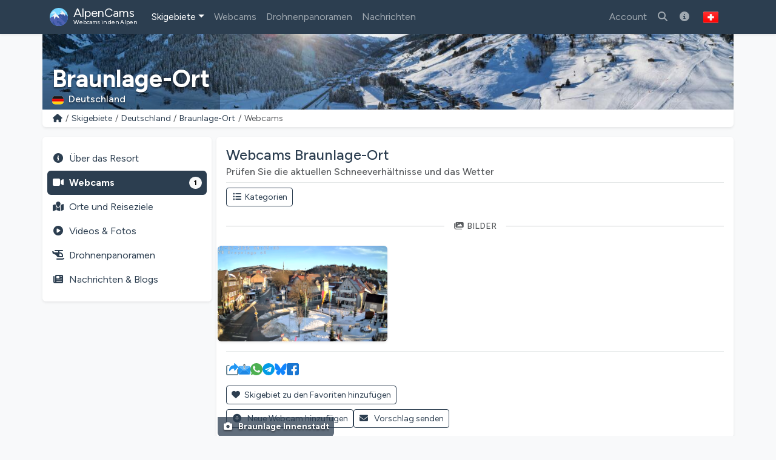

--- FILE ---
content_type: text/html; charset=utf-8
request_url: https://alpencams.ch/skigebiete/1/deutschland/244/braunlage-ort/webcams
body_size: 11830
content:

<!doctype html>
<html lang="de-CH" dir="ltr">
<head>
    <meta charset="utf-8">
    <meta name="viewport" content="width=device-width, initial-scale=1">
    <title>Webcams Braunlage-Ort | Aktuelle Live-Bilder</title>
    <meta name="description" content="1 Live Webcams Braunlage-Ort (Deutschland): Panoramabilder der Skipisten &amp; aktuelle Schneebedingungen prüfen!">
    <meta name="author" content="AlpenCams, 2011 - 2026">
    <meta name="robots" content="all">
    <link rel="canonical" href="https://alpencams.ch/skigebiete/1/deutschland/244/braunlage-ort/webcams">
    <!-- Languages -->
        <link rel="alternate" hreflang="en" href="https://alpencams.com/skiresorts/1/germany/244/braunlage-ort/webcams">    <link rel="alternate" hreflang="nl" href="https://alpencams.nl/skigebieden/1/duitsland/244/braunlage-ort/webcams">    <link rel="alternate" hreflang="de" href="https://alpencams.de/skigebiete/1/deutschland/244/braunlage-ort/webcams">    <link rel="alternate" hreflang="de-AT" href="https://alpencams.at/skigebiete/1/deutschland/244/braunlage-ort/webcams">    <link rel="alternate" hreflang="de-CH" href="https://alpencams.ch/skigebiete/1/deutschland/244/braunlage-ort/webcams">    <link rel="alternate" hreflang="fr" href="https://alpencams.fr/domaines-skiables/1/allemagne/244/braunlage-ort/webcams">    <link rel="alternate" hreflang="it" href="https://alpencams.it/aree-sciistiche/1/germania/244/braunlage-ort/webcams">    <link rel="alternate" hreflang="x-default" href="https://alpencams.com/skiresorts/1/germany/244/braunlage-ort/webcams">
        <!-- Preconnect -->
    <link rel="preconnect" href="https://cdn.alpencams.net">
    <link rel="preconnect" href="https://analytics.alpencams.net">
        
    <!-- Fonts -->
        
    <style >/* latin-ext */
@font-face {
  font-family: 'Figtree';
  font-style: italic;
  font-weight: 300 900;
  font-display: swap;
  src: url(/fonts/3d643187c5/sfigtreev6-xmu-huzqdcfdgfmm4gnaa5o7cqcs8-2.woff2) format('woff2');
  unicode-range: U+0100-02BA, U+02BD-02C5, U+02C7-02CC, U+02CE-02D7, U+02DD-02FF, U+0304, U+0308, U+0329, U+1D00-1DBF, U+1E00-1E9F, U+1EF2-1EFF, U+2020, U+20A0-20AB, U+20AD-20C0, U+2113, U+2C60-2C7F, U+A720-A7FF;
}
/* latin */
@font-face {
  font-family: 'Figtree';
  font-style: italic;
  font-weight: 300 900;
  font-display: swap;
  src: url(/fonts/3d643187c5/sfigtreev6-xmu-huzqdcfdgfmm4gnd65o7cqcsw.woff2) format('woff2');
  unicode-range: U+0000-00FF, U+0131, U+0152-0153, U+02BB-02BC, U+02C6, U+02DA, U+02DC, U+0304, U+0308, U+0329, U+2000-206F, U+20AC, U+2122, U+2191, U+2193, U+2212, U+2215, U+FEFF, U+FFFD;
}
/* latin-ext */
@font-face {
  font-family: 'Figtree';
  font-style: normal;
  font-weight: 300 900;
  font-display: swap;
  src: url(/fonts/3d643187c5/sfigtreev6-xms-huzqdcfdgfmm4q9darvziissg.woff2) format('woff2');
  unicode-range: U+0100-02BA, U+02BD-02C5, U+02C7-02CC, U+02CE-02D7, U+02DD-02FF, U+0304, U+0308, U+0329, U+1D00-1DBF, U+1E00-1E9F, U+1EF2-1EFF, U+2020, U+20A0-20AB, U+20AD-20C0, U+2113, U+2C60-2C7F, U+A720-A7FF;
}
/* latin */
@font-face {
  font-family: 'Figtree';
  font-style: normal;
  font-weight: 300 900;
  font-display: swap;
  src: url(/fonts/3d643187c5/sfigtreev6-xms-huzqdcfdgfmm4s9darvzig.woff2) format('woff2');
  unicode-range: U+0000-00FF, U+0131, U+0152-0153, U+02BB-02BC, U+02C6, U+02DA, U+02DC, U+0304, U+0308, U+0329, U+2000-206F, U+20AC, U+2122, U+2191, U+2193, U+2212, U+2215, U+FEFF, U+FFFD;
}
</style>
    <!-- Assets -->
    <link rel="preload" as="style" href="https://alpencams.ch/build/assets/alpencams-DO4gFYUm.css" /><link rel="modulepreload" as="script" href="https://alpencams.ch/build/assets/alpencams-B4xgO9Vp.js" /><link rel="stylesheet" href="https://alpencams.ch/build/assets/alpencams-DO4gFYUm.css" data-navigate-track="reload" /><script type="module" src="https://alpencams.ch/build/assets/alpencams-B4xgO9Vp.js" data-navigate-track="reload"></script>
    
    <link rel="stylesheet" href="https://alpencams.ch/fonts/weather-icons/css/weather-icons.min.css?v=133722122021"
          media="print" onload="this.media='all'; this.onload=null;">
    
    <!-- Theme / Favicon -->
    <link rel="apple-touch-icon" sizes="180x180" href="https://alpencams.ch/apple-touch-icon.png?v=1337">
    <link rel="icon" type="image/png" sizes="32x32" href="https://alpencams.ch/favicon-32x32.png?v=1337">
    <link rel="icon" type="image/png" sizes="16x16" href="https://alpencams.ch/favicon-16x16.png?v=1337">
    <link rel="manifest" href="https://alpencams.ch/site.webmanifest?v=1337">
    <link rel="shortcut icon" href="https://alpencams.ch/favicon.ico?v=1337">
    <meta name="apple-mobile-web-app-title" content="AlpenCams">
    <meta name="application-name" content="AlpenCams">
    <meta name="msapplication-TileColor" content="#2d89ef">
    <meta name="theme-color" content="#2c3e50">
    <!-- Verification -->
    <meta name="msvalidate.01" content="8FD3195D9D0DDA5FCDF804632B41970F">
    <meta name="google-site-verification" content="jdf-SP-F1uXFDiQ5OwhHJKlB4ZgmPAkIDVt1T5Rj_jQ">
    <!-- Open Graph -->
    <meta property="og:title" content="Webcams Braunlage-Ort | Aktuelle Live-Bilder">
    <meta property="og:description" content="1 Live Webcams Braunlage-Ort (Deutschland): Panoramabilder der Skipisten &amp; aktuelle Schneebedingungen prüfen!">
    <meta property="og:site_name" content="AlpenCams">
    <meta property="og:locale" content="de-CH">
    <meta property="og:type" content="website">
    <meta property="og:url" content="https://alpencams.ch/skigebiete/1/deutschland/244/braunlage-ort/webcams">
    <meta property="og:image" content="https://alpencams.ch/images/og_sharing_default.jpg">
    <meta property="og:image:width" content="1200">
    <meta property="og:image:height" content="630">
    <meta property="og:image:alt" content="Webcams Braunlage-Ort | Aktuelle Live-Bilder">
    <meta name="twitter:card" content="summary_large_image">
    <meta name="twitter:site" content="@alpencams">
    <meta name="twitter:creator" content="@alpencams">

    
    <!-- Matomo -->
<script type="text/javascript">
    var _paq = _paq || [];
        _paq.push(["setDocumentTitle", document.domain + "/" + document.title]);
    _paq.push(["setDomains", ["*.alpencams.com","*.alpencams.at","*.alpencams.ch","*.alpencams.de","*.alpencams.fr","*.alpencams.nl","*.alpencams.it"]]);
    _paq.push(["enableCrossDomainLinking"]);
    _paq.push(['enableHeartBeatTimer']);
        _paq.push(['trackPageView']);
        _paq.push(['enableLinkTracking']);
    (function() {
        var u="https://analytics.alpencams.net/";
        _paq.push(['setTrackerUrl', u+'matomo.php']);
        _paq.push(['setSiteId', '1']);
        _paq.push(['setSecureCookie', true]);
        var d=document, g=d.createElement('script'), s=d.getElementsByTagName('script')[0];
        g.type='text/javascript'; g.async=true; g.defer=true; g.src=u+'matomo.js'; s.parentNode.insertBefore(g,s);
    })();
    </script>
<!-- End Matomo Code -->
    
    
    <!-- Livewire Styles --><style >[wire\:loading][wire\:loading], [wire\:loading\.delay][wire\:loading\.delay], [wire\:loading\.inline-block][wire\:loading\.inline-block], [wire\:loading\.inline][wire\:loading\.inline], [wire\:loading\.block][wire\:loading\.block], [wire\:loading\.flex][wire\:loading\.flex], [wire\:loading\.table][wire\:loading\.table], [wire\:loading\.grid][wire\:loading\.grid], [wire\:loading\.inline-flex][wire\:loading\.inline-flex] {display: none;}[wire\:loading\.delay\.none][wire\:loading\.delay\.none], [wire\:loading\.delay\.shortest][wire\:loading\.delay\.shortest], [wire\:loading\.delay\.shorter][wire\:loading\.delay\.shorter], [wire\:loading\.delay\.short][wire\:loading\.delay\.short], [wire\:loading\.delay\.default][wire\:loading\.delay\.default], [wire\:loading\.delay\.long][wire\:loading\.delay\.long], [wire\:loading\.delay\.longer][wire\:loading\.delay\.longer], [wire\:loading\.delay\.longest][wire\:loading\.delay\.longest] {display: none;}[wire\:offline][wire\:offline] {display: none;}[wire\:dirty]:not(textarea):not(input):not(select) {display: none;}:root {--livewire-progress-bar-color: #2299dd;}[x-cloak] {display: none !important;}[wire\:cloak] {display: none !important;}dialog#livewire-error::backdrop {background-color: rgba(0, 0, 0, .6);}</style>
</head>
<body class="bg-light">

<header>

    <!-- Change Language Modal -->
<div class="modal fade" id="languageSelection" tabindex="-1">
    <div class="modal-dialog modal-dialog-centered modal-lg">
        <div class="modal-content">
            <div class="modal-header">
                <h5 class="modal-title text-primary">Sprache und Region ändern</h5>
                <button type="button" class="btn-close" data-bs-dismiss="modal"></button>
            </div>
            <div class="modal-body">
                <p>Wählen Sie Ihre Sprache / Region für das beste Erlebnis auf der Website.</p>
                <div class="list-group">
                    <!-- Change Language: NL -->
                    <a href="https://alpencams.nl/skigebieden/1/duitsland/244/braunlage-ort/webcams" class="list-group-item list-group-item-action" title="Nederlands">
                        <img src="https://alpencams.ch/images/flags/nl.svg" width="21" height="15" class="rounded me-2" alt="Nederlands" title="Nederlands">Nederlands
                    </a>
                    <!-- Change Language: DE (DE) -->
                    <a href="https://alpencams.de/skigebiete/1/deutschland/244/braunlage-ort/webcams" class="list-group-item list-group-item-action" title="Deutsch - Deutschland">
                        <img src="https://alpencams.ch/images/flags/de.svg" width="21" height="15" class="rounded me-2" alt="Deutsch - Deutschland" title="Deutsch - Deutschland">Deutsch - Deutschland
                    </a>
                    <!-- Change Language: DE (AT) -->
                    <a href="https://alpencams.at/skigebiete/1/deutschland/244/braunlage-ort/webcams" class="list-group-item list-group-item-action" title="Deutsch - Österreich">
                        <img src="https://alpencams.ch/images/flags/at.svg" width="21" height="15" class="rounded me-2" alt="Deutsch - Österreich" title="Deutsch - Österreich">Deutsch - Österreich
                    </a>
                    <!-- Change Language: DE (CH) -->
                    <a href="https://alpencams.ch/skigebiete/1/deutschland/244/braunlage-ort/webcams" class="list-group-item list-group-item-action active" title="Deutsch - Schweiz">
                        <img src="https://alpencams.ch/images/flags/ch.svg" width="21" height="15" class="rounded me-2" alt="Deutsch - Schweiz" title="Deutsch - Schweiz">Deutsch - Schweiz
                    </a>
                    <!-- Change Language: EN -->
                    <a href="https://alpencams.com/skiresorts/1/germany/244/braunlage-ort/webcams" class="list-group-item list-group-item-action" title="English">
                        <img src="https://alpencams.ch/images/flags/en.svg" width="21" height="15" class="rounded me-2" alt="English" title="English">English
                    </a>
                    <!-- Change Language: FR -->
                    <a href="https://alpencams.fr/domaines-skiables/1/allemagne/244/braunlage-ort/webcams" class="list-group-item list-group-item-action" title="Français">
                        <img src="https://alpencams.ch/images/flags/fr.svg" width="21" height="15" class="rounded me-2" alt="Français" title="Français">Français
                    </a>
                    <!-- Change Language: IT -->
                    <a href="https://alpencams.it/aree-sciistiche/1/germania/244/braunlage-ort/webcams" class="list-group-item list-group-item-action" title="Italiano">
                        <img src="https://alpencams.ch/images/flags/it.svg" width="21" height="15" class="rounded me-2" alt="Italiano" title="Italiano">Italiano
                    </a>
                </div>
            </div>
            <div class="modal-footer">
                <button type="button" class="btn btn-sm btn-outline-primary" data-bs-dismiss="modal"><i class="fas fa-fw fa-times-circle me-2"></i>Schließen</button>
            </div>
        </div>
    </div>
</div>
    <!-- Navbar Main -->
    <nav class="navbar navbar-expand-xl navbar-dark shadow-sm bg-primary">
        <div class="container">
            <!-- Navbar App Logo -->
            <a class="navbar-brand" href="https://alpencams.ch">
                <img src="https://alpencams.ch/images/alpencams_logo.svg" width="30" height="30" class="d-inline-block align-top me-1" alt="AlpenCams Logo" title="AlpenCams Logo">
                <span class="d-inline-block align-bottom">AlpenCams<br /><small>Webcams in den Alpen</small></span>
            </a>

            <div class="d-flex justify-content-end">
                <a href="https://alpencams.ch/suche-webcams-skigebiete" title="Suchen" class="navbar-toggler px-2 py-2 border-0"><i class="fas fa-fw fa-search"></i></a>
                                <a href="https://alpencams.ch/login" title="Favoriten" class="navbar-toggler px-2 py-2 border-0"><i class="fas fa-fw fa-heart"></i></a>
                <a href="https://alpencams.ch/login" title="Besuchte Skigebiete" class="navbar-toggler px-2 py-2 border-0"><i class="fas fa-fw fa-user-circle"></i></a>
                                                <button class="navbar-toggler px-2 py-2 border-0" type="button" title="Menü anzeigen" data-bs-toggle="offcanvas" data-bs-target="#navbarOffcanvas" aria-controls="navbarOffcanvas" aria-expanded="false" aria-label="Menü anzeigen" onclick="_paq.push(['trackEvent', 'Menu', 'Offcanvas', 'Open']);">
                    <i class="fas fa-fw fa-bars" aria-hidden="true"></i>
                </button>
            </div>
            <!-- Navbar Content -->
            <div class="offcanvas offcanvas-end bg-primary" tabindex="-1" id="navbarOffcanvas">
                <div class="offcanvas-header">
                    <h5 class="text-white mb-0">Hauptmenü</h5>
                    <button type="button" class="btn-close btn-close-white text-reset opacity-100" data-bs-dismiss="offcanvas" aria-label="Schließen" onclick="_paq.push(['trackEvent', 'Menu', 'Offcanvas', 'Close']);"></button>
                </div>
                <div class="offcanvas-body pt-0">
                    <!-- Search (only mobile) -->
                    <form class="d-block mt-1 mb-3 d-xl-none" method="get" action="https://alpencams.ch/suche-webcams-skigebiete/all/ergebnisse">
                        <div class="input-group">
                            <input class="form-control" name="search_keywords" id="search_keywords" type="text" value="" placeholder="Suche nach Skigebieten &amp; Webcams" required>
                            <button type="submit" class="btn btn-outline-light">
                                <i class="fas fa-fw fa-search"></i>
                            </button>
                        </div>
                    </form>
                    <!-- Menu -->
                    <!-- Navbar Left -->
                    <ul class="navbar-nav me-auto">
                        <!-- Skiresorts & Countries (Dropdown) -->
                        <li class="nav-item dropdown active">
                            <a href="#" id="navbarDropdownSkiresorts" class="nav-link dropdown-toggle" title="Skigebiete" data-bs-toggle="dropdown" aria-expanded="false"><i class="fas fa-fw fa-skiing d-xl-none me-2"></i>Skigebiete</a>
                            <ul class="dropdown-menu shadow-lg" aria-labelledby="navbarDropdownSkiresorts">
                                <li><a href="https://alpencams.ch/skigebiete" class="dropdown-item" title="Skigebiete Übersicht"><i class="fas fa-fw fa-map-marked me-2"></i>Skigebiete Übersicht</a></li>
                                <li><a href="https://alpencams.ch/skigebiete/karte" class="dropdown-item mb-xl-3" title="Karte"><i class="fas fa-fw fa-map-marker-alt me-2"></i>Karte</a></li>
                                <li><a href="https://alpencams.ch/skigebiete/1/deutschland" class="dropdown-item active" title="Skigebiete Deutschland"><img src="https://alpencams.ch/images/flags/de.svg" width="21" height="15" class="me-2 rounded" title="Deutschland" alt="Deutschland">Skigebiete Deutschland</a></li>
                                <li><a href="https://alpencams.ch/skigebiete/2/osterreich" class="dropdown-item" title="Skigebiete Österreich"><img src="https://alpencams.ch/images/flags/at.svg" width="21" height="15" class="me-2 rounded" title="Österreich" alt="Österreich">Skigebiete Österreich</a></li>
                                <li><a href="https://alpencams.ch/skigebiete/3/frankreich" class="dropdown-item" title="Skigebiete Frankreich"><img src="https://alpencams.ch/images/flags/fr.svg" width="21" height="15" class="me-2 rounded" title="Frankreich" alt="Frankreich">Skigebiete Frankreich</a></li>
                                <li><a href="https://alpencams.ch/skigebiete/4/schweiz" class="dropdown-item" title="Skigebiete Schweiz"><img src="https://alpencams.ch/images/flags/ch.svg" width="21" height="15" class="me-2 rounded" title="Schweiz" alt="Schweiz">Skigebiete Schweiz</a></li>
                                <li><a href="https://alpencams.ch/skigebiete/5/italien" class="dropdown-item" title="Skigebiete Italien"><img src="https://alpencams.ch/images/flags/it.svg" width="21" height="15" class="me-2 rounded" title="Italien" alt="Italien">Skigebiete Italien</a></li>
                                <li><a href="https://alpencams.ch/skigebiete/6/liechtenstein" class="dropdown-item" title="Skigebiete Liechtenstein"><img src="https://alpencams.ch/images/flags/li.svg" width="21" height="15" class="me-2 rounded" title="Liechtenstein" alt="Liechtenstein">Skigebiete Liechtenstein</a></li>
                                <li><a href="https://alpencams.ch/skigebiete/7/slowenien" class="dropdown-item" title="Skigebiete Slowenien"><img src="https://alpencams.ch/images/flags/si.svg" width="21" height="15" class="me-2 rounded" title="Slowenien" alt="Slowenien">Skigebiete Slowenien</a></li>
                            </ul>
                        </li>
                        <!-- Webcams (Dropdown) -->
                        <li class="nav-item">
                            <a href="https://alpencams.ch/webcams" class="nav-link" title="Webcams" aria-expanded="false"><i class="fas fa-fw fa-video-camera d-xl-none me-2"></i>Webcams</a>
                        </li>
                        <!-- Drone Panoramas -->
                        <li class="nav-item">
                            <a href="https://alpencams.ch/interaktive-drohnen-panoramen" class="nav-link" title="Drohnenpanoramen"><i class="fas fa-fw fa-helicopter d-xl-none me-2"></i>Drohnenpanoramen</a>
                        </li>












                        <!-- News & Blogs -->
                        <li class="nav-item">
                            <a href="https://alpencams.ch/nachrichten" class="nav-link" title="Nachrichten"><i class="fas fa-fw fa-newspaper d-xl-none me-2"></i>Nachrichten</a>
                        </li>
                        <!-- About AlpenCams -->
                        <li class="nav-item d-xl-none">
                            <a href="https://alpencams.ch/informationen-zu-alpencams" class="nav-link" title="Über AlpenCams"><i class="fas fa-fw fa-info-circle d-xl-none me-2"></i>Über AlpenCams</a>
                        </li>
                    </ul>

                    <!-- Navbar Right -->
                    <ul class="navbar-nav ml-xl-auto">

                        
                        <li class="nav-item">
                            <a href="https://alpencams.ch/login" class="nav-link" title="Account"><i class="fas fa-fw fa-user d-xl-none me-2"></i>Account</a>
                        </li>

                                                
                        <li class="nav-item d-none d-xl-block">
                            <a href="https://alpencams.ch/suche-webcams-skigebiete" class="nav-link" title="Suche nach Skigebieten &amp; Webcams"><i class="fas fa-fw fa-search"></i></a>
                        </li>

                        <!-- About AlpenCams -->
                        <li class="nav-item d-none d-xl-block">
                            <a href="https://alpencams.ch/informationen-zu-alpencams" class="nav-link" title="Über AlpenCams"><i class="fas fa-fw fa-info-circle"></i></a>
                        </li>

                        <!-- Language Selection -->
                        <li class="nav-item">
                            <button type="button" class="btn d-none d-xl-block" id="languageDropdown" role="button" data-bs-toggle="modal" data-bs-target="#languageSelection">
                                <img src="https://alpencams.ch/images/flags/ch.svg" class="rounded" width="25" height="25" alt="Deutsch - Schweiz" title="Deutsch - Schweiz">
                            </button>
                        </li>
                    </ul>

                </div>
                <div class="d-grid px-3 mt-2 mb-2 d-block d-xl-none">
                    <!-- Socials & Language -->
                    <div class="d-flex gap-4 px-2 d-xl-none">
                        <!-- YouTube -->
                        <a href="https://www.youtube.com/@alpencams/videos" target="_blank" title="AlpenCams YouTube" rel="noreferrer noopener" onclick="_paq.push(['trackEvent', 'Social', 'Open Social Channel', 'YouTube']);">
                            <img src="https://alpencams.ch/images/youtube.svg" loading="lazy" width="20" height="20" title="AlpenCams YouTube" alt="AlpenCams YouTube">
                        </a>
                        <!-- Bluesky -->
                        <a href="https://bsky.app/profile/alpencams.com" target="_blank" title="AlpenCams Bluesky" rel="noreferrer noopener" onclick="_paq.push(['trackEvent', 'Social', 'Open Social Channel', 'Bluesky']);">
                            <img src="https://alpencams.ch/images/bluesky.svg" loading="lazy" width="20" height="20" title="AlpenCams Bluesky" alt="AlpenCams Bluesky">
                        </a>
                        <!-- Instagram -->
                        <a href="https://instagram.com/alpencams" target="_blank" title="AlpenCams Instagram" rel="noreferrer noopener" onclick="_paq.push(['trackEvent', 'Social', 'Open Social Channel', 'Instagram']);">
                            <img src="https://alpencams.ch/images/instagram.svg" loading="lazy" width="20" height="20" title="AlpenCams Instagram" alt="AlpenCams Instagram">
                        </a>
                        <!-- Facebook -->
                        <a href="https://facebook.com/alpencams" target="_blank" title="AlpenCams Facebook" rel="noreferrer noopener" onclick="_paq.push(['trackEvent', 'Social', 'Open Social Channel', 'Facebook']);">
                            <img src="https://alpencams.ch/images/facebook.svg" loading="lazy" width="20" height="20" title="AlpenCams Facebook" alt="AlpenCams Facebook">
                        </a>
                        <!-- WhatsApp -->
                        <a href="https://wa.me/31622611239?text=AlpenCams:%20" target="_blank" title="AlpenCams WhatsApp" rel="noreferrer noopener" onclick="_paq.push(['trackEvent', 'Contact', 'WhatsApp', 'Header']);">
                            <img src="https://alpencams.ch/images/whatsapp.svg" loading="lazy" width="20" height="20" title="AlpenCams WhatsApp" alt="AlpenCams WhatsApp">
                        </a>

                        <!-- Select Language -->
                        <a href="#" class="ms-auto" id="languageDropdown" data-bs-toggle="modal" data-bs-target="#languageSelection">
                            <img src="https://alpencams.ch/images/flags/ch.svg" class="rounded" width="25" height="25" alt="Deutsch - Schweiz" title="Deutsch - Schweiz">
                        </a>
                    </div>
                    <button type="button" class="btn btn-outline-light mt-3" data-bs-dismiss="offcanvas" aria-label="Menü schließen" onclick="_paq.push(['trackEvent', 'Menu', 'Offcanvas', 'Close']);"><i class="fas fa-fw fa-close me-2"></i>Menü schließen</button>
                </div>
            </div>
        </div>
    </nav>
</header>
<div class="container g-0">
        <div class="card border-0 text-white mb-0">
    <div class="lazyload-image-wrapper">
        <!-- > md - rounded -->
        <img data-src="https://cdn.alpencams.net/resorts/zillertal-arena-674caca8808bb.jpeg" class="lazyload_image rounded-0 d-none d-md-block w-100" height="125" alt="Braunlage-Ort" title="Braunlage-Ort">
        <!-- < md -->
        <img data-src="https://cdn.alpencams.net/resorts/zillertal-arena-674caca8808bb.jpeg" class="lazyload_image rounded-0 d-block d-md-none w-100" height="80" alt="Braunlage-Ort" title="Braunlage-Ort">
    </div>
    <!-- Skiresort and Country overlay -->
    <div class="card-img-overlay card-img-cover-gradient h-100 d-flex flex-column justify-content-end pb-0">
        <div class="card-text card-text-shadow border-0 pt-1 pb-1">
            <p class="h4 text-white fw-bold mb-0 pt-1 pb-0 d-block d-md-none text-truncate">Braunlage-Ort</p>
            <p class="h1 text-white fw-bold mb-0 pt-1 pb-0 d-none d-md-block text-truncate">Braunlage-Ort</p>
            <p class="text-white h6 mb-1">
                                <img src="https://alpencams.ch/images/flags/de.svg" title="Deutschland" alt="Deutschland" width="19" height="15" class="rounded me-2">Deutschland
                            </p>
        </div>
    </div>
</div>
    <!-- Breadcrumbs -->
    <div class="card shadow-sm border-0 rounded-0 rounded-bottom mb-2 mb-lg-3">
        <div class="card-body py-1">
            <nav aria-label="breadcrumb">
                <ol class="breadcrumb m-0 p-0">
                    <li class="breadcrumb-item small">
                        <a href="https://alpencams.ch" title="Home">
                            <i class="fas fa-fw fa-home"></i></a>
                    </li>
                    <li class="breadcrumb-item small d-block d-md-none">...</li>
                    <li class="breadcrumb-item small d-none d-md-block">
                        <a href="https://alpencams.ch/skigebiete"
                                title="Skigebiete"
                                class="text-decoration-none">Skigebiete
                        </a>
                    </li>
                    <li class="breadcrumb-item small d-none d-md-block">
                        <a href="https://alpencams.ch/skigebiete/1/deutschland"
                                title="Skigebiete Deutschland"
                                class="text-decoration-none">Deutschland
                        </a>
                    </li>
                    <li class="breadcrumb-item small">
                        <a href="https://alpencams.ch/skigebiete/1/deutschland/244/braunlage-ort"
                                title="Braunlage-Ort" class="text-decoration-none">Braunlage-Ort
                        </a>
                    </li>
                    <li class="breadcrumb-item active small" aria-current="page">Webcams</li>
                </ol>
            </nav>
        </div>
    </div>
    </div>

<main class="container px-lg-0 mb-3">
    
    
    <!-- Share Link Modal -->
    <div class="modal fade" id="shareLinkModal" tabindex="-1" aria-labelledby="shareLink" aria-hidden="true">
        <div class="modal-dialog modal-dialog-centered modal-lg">
            <div class="modal-content">
                <div class="modal-header py-2">
                    <p class="modal-title text-primary h5" id="shareLink">
                        <i class="fas fa-fw fa-share me-2"></i>Webcams Braunlage-Ort teilen
                    </p>
                    <button type="button" title="Schließen" class="btn-close" data-bs-dismiss="modal"
                            aria-label="Schließen"
                            onclick="_paq.push(['trackEvent', 'ResortWebcams', 'Share', 'LinkClose', 244]);"></button>
                </div>
                <div class="modal-body">
                    <div class="input-group">
                        <span class="input-group-text"><i class="fas fa-fw fa-link"></i></span>
                        <input type="text" class="form-control" readonly id="share-link" name="share-link"
                               value="https://alpencams.ch/skigebiete/1/deutschland/244/braunlage-ort/webcams">
                    </div>
                    <button type="button" data-bs-toggle="collapse" data-bs-target="#collapseCopied"
                            data-clipboard-target="#share-link" class="btn btn-sm btn-outline-primary mt-3 copy-to-clipboard"
                            onclick="_paq.push(['trackEvent', 'ResortWebcams', 'Share', 'LinkCopied', 244]);"><i
                                class="fas fa-fw fa-copy me-2"></i>Kopieren Sie den Link in Ihre Zwischenablage</button>

                    <div class="collapse mt-3" id="collapseCopied">
                        <div class="alert alert-success">
                            <i class="fas fa-fw fa-check me-2"></i>Link kopiert!
                        </div>
                    </div>
                </div>
                <div class="modal-footer py-2">
                    <button type="button" title="Schließen" class="btn btn-sm btn-outline-primary"
                            data-bs-dismiss="modal"
                            onclick="_paq.push(['trackEvent', 'ResortWebcams', 'Share', 'LinkClose', 244]);"><i
                                class="fas fa-fw fa-times-circle me-2"></i>Schließen</button>
                </div>
            </div>
        </div>
    </div>

    
    <!-- Ski Resort Braunlage-Ort: Webcams -->
    <script type="application/ld+json">
    {
      "@context": "https://schema.org",
      "@type": "BreadcrumbList",
      "itemListElement":
      [
          {
            "@type": "ListItem",
            "position": 1,
            "item": {
                "@id": "https://alpencams.ch/skigebiete",
                "name": "Skigebiete"
            }
          },
          {
            "@type": "ListItem",
            "position": 2,
            "item": {
                "@id": "https://alpencams.ch/skigebiete/1/deutschland",
                "name": "Deutschland"
            }
          },
          {
            "@type": "ListItem",
            "position": 3,
            "item": {
                "@id": "https://alpencams.ch/skigebiete/1/deutschland/244/braunlage-ort",
                "name": "Braunlage-Ort"
            }
          },
          {
            "@type": "ListItem",
            "position": 4,
            "item": {
                "@id": "https://alpencams.ch/skigebiete/1/deutschland/244/braunlage-ort/webcams",
                "name": "Webcams"
            }
          }
      ]
    }
    </script>

    
    <!-- Submenu < lg -->
<div class="card shadow-sm border-0 rounded mb-2 d-block d-lg-none sticky-top">
    <div class="card-body py-1 px-1">
        <nav class="nav nav-pills nav-fill text-center">
            <a href="https://alpencams.ch/skigebiete/1/deutschland/244/braunlage-ort" class="nav-link px-1 pt-1 pb-0" title="Übersicht"><i class="fas fa-fw fa-info-circle d-block mx-auto mb-1"></i>Übersicht</a>
            <a href="https://alpencams.ch/skigebiete/1/deutschland/244/braunlage-ort/webcams" class="nav-link px-1 pt-1 pb-0 text-primary fw-bold" title="Webcams">
                <span class="position-relative d-block mx-auto mb-1">
                    <i class="fas fa-fw fa-video-camera d-block mx-auto pe-4"></i>
                                            <span class="position-absolute top-0 start-50 ms-4 mt-2 translate-middle badge rounded-pill bg-info">1</span>
                                    </span>
                Webcams
            </a>
                        <a href="#resortTopMenuCollapse" title="Mehr" data-bs-toggle="collapse" class="nav-link px-1 pt-1 pb-0" role="button" aria-expanded="false" aria-controls="resortTopMenuCollapse" onclick="_paq.push(['trackEvent', 'Skiresort', 'MenuMoreCollapse', 'Toggle', 244]);">
                <i class="fas fa-fw fa-ellipsis-v d-block mx-auto mb-1"></i>Mehr
            </a>
        </nav>

        
        <div class="collapse" id="resortTopMenuCollapse">
            <nav class="nav flex-column py-2">
                <div class="ms-2 border-start ps-2">
                    <a href="https://alpencams.ch/skigebiete/1/deutschland/244/braunlage-ort/dorfer-reiseziele" class="nav-link p-2" title="Orte und Reiseziele Braunlage-Ort"><i class="fas fa-fw fa-map-marked me-2"></i>Orte und Reiseziele</a>
                                        <a href="https://alpencams.ch/skigebiete/1/deutschland/244/braunlage-ort/videos-photos" class="nav-link p-2" title="Videos &amp; Fotos Braunlage-Ort"><i class="fas fa-fw fa-play-circle me-2"></i>Videos &amp; Fotos</a>
                    <a href="https://alpencams.ch/skigebiete/1/deutschland/244/braunlage-ort/interaktive-drohnen-panoramen" class="nav-link p-2" title="Drohnenpanoramen Braunlage-Ort"><i class="fas fa-fw fa-helicopter me-2"></i>Drohnenpanoramen</a>
                    <a href="https://alpencams.ch/skigebiete/1/deutschland/244/braunlage-ort/nachrichten-blogs" class="nav-link p-2" title="Nachrichten &amp; Blogs Braunlage-Ort"><i class="fas fa-fw fa-newspaper me-2"></i>Nachrichten &amp; Blogs</a>
                </div>
            </nav>
        </div>
    </div>
</div>
    <!-- Page container -->
    <div class="row g-0 g-lg-2">

        <!-- Skiresort submenu -->
        <div class="col-12 col-lg-3">
            <!-- Submenu > lg -->
<div class="card shadow-sm border-0 d-none d-lg-block sticky-lg-top sticky-top-z-index">
    <div class="card-body pt-3 px-2">

        
        <!-- Submenu: Skiresort -->
        <nav class="nav nav-pills flex-column ml-0 pl-0">
            <a href="https://alpencams.ch/skigebiete/1/deutschland/244/braunlage-ort" class="nav-link p-2" title="Über das Resort"><i class="fas fa-fw fa-info-circle me-2"></i>Über das Resort</a>
            <a href="https://alpencams.ch/skigebiete/1/deutschland/244/braunlage-ort/webcams" class="nav-link active fw-bold p-2" title="Webcams Braunlage-Ort"><i class="fas fa-fw fa-video-camera me-2"></i>Webcams <span class="badge rounded-pill bg-light text-bg-secondary float-end badge-menu-counter">1</span></a>
                        <a href="https://alpencams.ch/skigebiete/1/deutschland/244/braunlage-ort/dorfer-reiseziele" class="nav-link p-2" title="Orte und Reiseziele Braunlage-Ort"><i class="fas fa-fw fa-map-marked me-2"></i>Orte und Reiseziele</a>
                        <a href="https://alpencams.ch/skigebiete/1/deutschland/244/braunlage-ort/videos-photos" class="nav-link p-2" title="Videos &amp; Fotos Braunlage-Ort"><i class="fas fa-fw fa-play-circle me-2"></i>Videos &amp; Fotos</a>
            <a href="https://alpencams.ch/skigebiete/1/deutschland/244/braunlage-ort/interaktive-drohnen-panoramen" class="nav-link p-2" title="Drohnenpanoramen Braunlage-Ort"><i class="fas fa-fw fa-helicopter me-2"></i>Drohnenpanoramen</a>
            <a href="https://alpencams.ch/skigebiete/1/deutschland/244/braunlage-ort/nachrichten-blogs" class="nav-link p-2" title="Nachrichten &amp; Blogs Braunlage-Ort"><i class="fas fa-fw fa-newspaper me-2"></i>Nachrichten &amp; Blogs</a>
        </nav>
    </div>
</div>
        </div>

        <!--Skiresort Content -->
        <div class="col-12 col-lg-9">

            <!-- Webcams -->
            <div class="card shadow-sm border-0 mb-2 mb-lg-3">
                <div class="card-body pb-0">
                    <h1 class="card-title h4 text-primary">Webcams Braunlage-Ort</h1>
                    <p class="card-subtitle h6 text-muted">Prüfen Sie die aktuellen Schneeverhältnisse und das Wetter</p>
                    <hr class="text-secondary mt-2 mb-2">

                    
                                            <p class="d-inline-flex gap-1 mb-0">
                            <a href="#" class="btn btn-sm btn-outline-primary"
                               onclick="_paq.push(['trackEvent', 'Skiresort', 'Webcams', 'Categories', 244]);"
                               title="Kategorien" type="button" data-bs-toggle="collapse"
                               data-bs-target="#webcamsDisplayFilters" aria-expanded="false"
                               aria-controls="webcamsDisplayFilters">
                                <i class="fas fa-fw fa-list-ul me-1"></i>Kategorien
                            </a>
                                                                                </p>
                    
                    <div class="collapse" id="webcamsDisplayFilters">
                        <nav class="nav flex-column py-2">
                            <div class="ms-2 border-start ps-2">
                                                                                                                                                <a href="#webcams-images" class="nav-link p-2"
                                   onclick="_paq.push(['trackEvent', 'Skiresort', 'Webcams', 'Images', 244]);"
                                   title="Statische Webcams/Bilder">
                                    <i class="fas fa-fw fa-images me-2"></i>Statische Webcams/Bilder
                                </a>
                                                        </div>
                        </nav>
                    </div>
                </div>

                
                
                <div class="">
                    
                    
                    
                                    </div>
                <div class="card-body py-3" id="webcams-images">
                    <div class="position-relative mt-0">
                        <hr>
                        <h2 class="position-absolute top-50 start-50 translate-middle bg-white px-3 mb-0 text-muted small text-uppercase text-nowrap">
                            <i class="fas fa-fw fa-images me-1"></i>Bilder
                        </h2>
                    </div>
                </div>
                <div class="row row-cols-2 row-cols-sm-2 row-cols-md-2 row-cols-lg-2 row-cols-xl-3 row-cols-xxl-3 g-1 mx-0 mb-0">
                    
                    <!-- Webcam Card 1 -->
<div class="col" wire:key="webcam-1914">
    <div class="card shadow-sm border-0 text-white">
        <!-- Image -->
        <div class="lazyload-image-wrapper">
            <div class="ratio ratio-16x9">
                <div class="lazyload-loading-spinner d-flex flex-column justify-content-center align-items-center">
                    <div role="status" class="">
                        <span class="visually-hidden">Der Mediaplayer wird geladen...</span>
                    </div>
                </div>
                <img class="img-fluid rounded lazyload_webcam" data-src="https://www.meinbraunlage.de/wc_vbbrl.jpg" alt="Webcam Braunlage Innenstadt | Braunlage-Ort" title="Webcam Braunlage Innenstadt | Braunlage-Ort">
            </div>
        </div>
        <!-- Title overlay -->
        <a href="https://alpencams.ch/skigebiete/1/deutschland/244/braunlage-ort/webcams/1914/braunlage-innenstadt" title="Webcam Braunlage Innenstadt | Braunlage-Ort">
            <div class="card-img-overlay h-100 d-flex flex-column justify-content-end p-0">
                <div class="card-text card-text-shadow rounded-bottom bg-primary bg-opacity-75 border-0 px-1 px-md-2 py-1">
                    <h6 class="text-white fw-bold text-truncate small mb-0 pt-0 pt-md-1 pb-0 pb-md-1"><i class="fas fa-fw  fa-camera  me-1 me-md-2"></i>Braunlage Innenstadt</h6>
                                    </div>
            </div>
        </a>
    </div>
</div>
                                    </div>

                <hr class="text-secondary mx-3 mb-0">

                <!-- Shares Webcam -->
                <div class="d-inline-flex ps-3 my-3 gap-4">
                    <!-- Share Link -->
                    <a href="#" title="Webcams Braunlage-Ort teilen" data-bs-toggle="modal"
                       data-bs-target="#shareLinkModal"
                       onclick="_paq.push(['trackEvent', 'ResortWebcams', 'Share', 'Link', 244]);">
                        <img src="https://alpencams.ch/images/share.svg" loading="lazy" height="20" width="20"
                             title="Webcams Braunlage-Ort teilen" alt="Webcams Braunlage-Ort teilen">
                    </a>
                    <!-- Share with Email -->
                    <a href="mailto:?subject=Webcams Braunlage-Ort&amp;body=Ich habe wunderschöne Webcams gesehen, die ich gerne mit euch teilen möchte: https://alpencams.ch/skigebiete/1/deutschland/244/braunlage-ort/webcams"
                       title="Webcams Braunlage-Ort auf E-Mail teilen"
                       onclick="_paq.push(['trackEvent', 'ResortWebcams', 'Share', 'Email', 244]);">
                        <img src="https://alpencams.ch/images/email.svg" loading="lazy" height="20" width="20"
                             title="Webcams Braunlage-Ort auf E-Mail teilen"
                             alt="Webcams Braunlage-Ort auf E-Mail teilen">
                    </a>
                    <!-- Share with WhatsApp -->
                    <a href="whatsapp://send?text=Webcams Braunlage-Ort, https://alpencams.ch/skigebiete/1/deutschland/244/braunlage-ort/webcams"
                       target="_blank"
                       title="Webcams Braunlage-Ort auf WhatsApp teilen"
                       onclick="_paq.push(['trackEvent', 'ResortWebcams', 'Share', 'WhatsApp', 244]);">
                        <img src="https://alpencams.ch/images/whatsapp.svg" loading="lazy" width="20" height="20"
                             title="Webcams Braunlage-Ort auf WhatsApp teilen"
                             alt="Webcams Braunlage-Ort auf WhatsApp teilen">
                    </a>
                    <!-- Share with Telegram -->
                    <a href="https://t.me/share/url?url=https://alpencams.ch/skigebiete/1/deutschland/244/braunlage-ort/webcams&text=Webcams Braunlage-Ort"
                       target="_blank"
                       title="Webcams Braunlage-Ort auf Telegram teilen"
                       rel="noreferrer noopener nofollow"
                       onclick="_paq.push(['trackEvent', 'ResortWebcams', 'Share', 'Telegram', 244]);">
                        <img src="https://alpencams.ch/images/telegram.svg" loading="lazy" width="20" height="20"
                             title="Webcams Braunlage-Ort auf Telegram teilen"
                             alt="Webcams Braunlage-Ort auf Telegram teilen">
                    </a>
                    <!-- Share with Bluesky -->
                    <a href="https://bsky.app/intent/compose?text=Webcams Braunlage-Ort https://alpencams.ch/skigebiete/1/deutschland/244/braunlage-ort/webcams"
                       target="_blank"
                       title="Webcams Braunlage-Ort auf Bluesky teilen"
                       rel="noreferrer noopener nofollow"
                       onclick="_paq.push(['trackEvent', 'ResortWebcams', 'Share', 'Bluesky', 244]);">
                        <img src="https://alpencams.ch/images/bluesky.svg" loading="lazy" width="20" height="20"
                             title="Webcams Braunlage-Ort auf Bluesky teilen"
                             alt="Webcams Braunlage-Ort auf Bluesky teilen">
                    </a>
                    <!-- Share with Facebook -->
                    <a href="https://facebook.com/sharer/sharer.php?u=https://alpencams.ch/skigebiete/1/deutschland/244/braunlage-ort/webcams" target="_blank"
                       title="Webcams Braunlage-Ort auf Facebook teilen"
                       rel="noreferrer noopener nofollow"
                       onclick="_paq.push(['trackEvent', 'ResortWebcams', 'Share', 'Facebook', 244]);">
                        <img src="https://alpencams.ch/images/facebook.svg" loading="lazy" width="20" height="20"
                             title="Webcams Braunlage-Ort auf Facebook teilen"
                             alt="Webcams Braunlage-Ort auf Facebook teilen">
                    </a>
                </div>

                <div class="card-body pt-0">
                    <div wire:snapshot="{&quot;data&quot;:{&quot;favoriteResortId&quot;:244,&quot;favoriteResortName&quot;:&quot;Braunlage-Ort&quot;,&quot;isFavorite&quot;:false},&quot;memo&quot;:{&quot;id&quot;:&quot;tCpvNudAhQzwsJR0klDj&quot;,&quot;name&quot;:&quot;resort.favorite-button&quot;,&quot;path&quot;:&quot;skigebiete\/1\/deutschland\/244\/braunlage-ort\/webcams&quot;,&quot;method&quot;:&quot;GET&quot;,&quot;release&quot;:&quot;a-a-a&quot;,&quot;children&quot;:[],&quot;scripts&quot;:[],&quot;assets&quot;:[],&quot;errors&quot;:[],&quot;locale&quot;:&quot;de&quot;},&quot;checksum&quot;:&quot;8f50ab335b26f0d80635569600ef5a64435ade0c9a3293c7d73adeec3e592b31&quot;}" wire:effects="[]" wire:id="tCpvNudAhQzwsJR0klDj" class="mb-2">
    <!--[if BLOCK]><![endif]-->        <a href="https://alpencams.ch/login" class="btn btn-sm btn-outline-primary">
            <i class="fas fa-heart me-1"></i>
            Skigebiet zu den Favoriten hinzufügen
        </a>
    <!--[if ENDBLOCK]><![endif]--></div>
                    <nav class="nav gap-2">
                        <a href="https://alpencams.ch/webcams/submit-webcam?skiresort=braunlage-ort"
                           title="Neue Webcam hinzufügen"
                           class="nav-item btn btn-sm btn-outline-primary">
                            <i class="fas fa-fw fa-plus-circle me-2"></i>Neue Webcam hinzufügen
                        </a>
                        <a href="https://alpencams.ch/informationen-zu-alpencams/kontakt"
                           title="Vorschlag senden"
                           class="nav-item btn btn-sm btn-outline-primary">
                            <i class="fas fa-fw fa-envelope me-2"></i>Vorschlag senden
                        </a>
                    </nav>
                </div>
                            </div>

            
            
        </div>

    </div>

</main>

<footer class="footer mt-auto pt-5 pb-5 bg-white border-top shadow-lg">
    <div class="container">
        <div class="row g-0">
            <div class="col-12 col-xl-3 pr-md-5">
                <!-- Logo & About -->
                <div class="lazyload-image-wrapper">
                    <img data-src="https://alpencams.ch/images/alpencams_logo.svg" width="72" height="72" class="lazyload_image mx-auto mb-3" alt="AlpenCams Logo" title="AlpenCams Logo">
                </div>
                <small class="d-block text-secondary text-decoration-none text-center">&copy; AlpenCams</small>
                <small class="d-block mb-3 text-secondary text-decoration-none text-center">2011-2026</small>

                <!-- Language Selection -->
                <a href="#" class="d-flex text-decoration-none text-muted justify-content-center mt-3 mb-3" id="languageDropdown" data-bs-toggle="modal" data-bs-target="#languageSelection">
                    <img src="https://alpencams.ch/images/flags/ch.svg" class="me-2" width="25" height="25" alt="Deutsch - Schweiz" title="Deutsch - Schweiz">Deutsch - Schweiz
                </a>
                <!-- AlpenCams Socials -->
                <div class="d-flex gap-4 justify-content-center mt-4 mb-4">
                    <!-- YouTube -->
                    <a href="https://www.youtube.com/@alpencams/videos" target="_blank" title="AlpenCams YouTube" rel="noreferrer noopener" onclick="_paq.push(['trackEvent', 'Social', 'Open Social Channel', 'YouTube']);">
                        <img src="https://alpencams.ch/images/youtube.svg" loading="lazy" width="20" height="20" title="AlpenCams YouTube" alt="AlpenCams YouTube">
                    </a>
                    <!-- Bluesky -->
                    <a href="https://bsky.app/profile/alpencams.com" target="_blank" title="AlpenCams Bluesky" rel="noreferrer noopener" onclick="_paq.push(['trackEvent', 'Social', 'Open Social Channel', 'Bluesky']);">
                        <img src="https://alpencams.ch/images/bluesky.svg" loading="lazy" width="20" height="20" title="AlpenCams Bluesky" alt="AlpenCams Bluesky">
                    </a>
                    <!-- Instagram -->
                    <a href="https://instagram.com/alpencams" target="_blank" title="AlpenCams Instagram" rel="noreferrer noopener" onclick="_paq.push(['trackEvent', 'Social', 'Open Social Channel', 'Instagram']);">
                        <img src="https://alpencams.ch/images/instagram.svg" loading="lazy" width="20" height="20" title="AlpenCams Instagram" alt="AlpenCams Instagram">
                    </a>
                    <!-- Facebook -->
                    <a href="https://facebook.com/alpencams" target="_blank" title="AlpenCams Facebook" rel="noreferrer noopener" onclick="_paq.push(['trackEvent', 'Social', 'Open Social Channel', 'Facebook']);">
                        <img src="https://alpencams.ch/images/facebook.svg" loading="lazy" width="20" height="20" title="AlpenCams Facebook" alt="AlpenCams Facebook">
                    </a>
                    <!-- WhatsApp -->
                    <a href="https://wa.me/31622611239?text=AlpenCams:%20" target="_blank" title="Senden Sie eine Nachricht über WhatsApp" rel="noreferrer noopener" onclick="_paq.push(['trackEvent', 'Contact', 'WhatsApp', 'Footer']);">
                        <img src="https://alpencams.ch/images/whatsapp.svg" loading="lazy" width="20" height="20" title="Senden Sie eine Nachricht über WhatsApp" alt="Senden Sie eine Nachricht über WhatsApp">
                    </a>
                </div>
            </div>
            <!-- Footer menu -->
            <!-- Footer Menu Section 1 -->
            <div class="col-12 col-xl-3 mt-3 mt-xl-0 ml-2 ml-xl-0">
                <!-- Skiresorts -->
                <h5>Skigebiete</h5>
                <ul class="d-grid gap-3 mt-3 list-unstyled text-small">
                    <li><a href="https://alpencams.ch/skigebiete" class="text-secondary text-decoration-none" title="Skigebiete"><i class="fas fa-fw fa-map-marked me-2"></i>Skigebiete Übersicht</a></li>
                    <li><a href="https://alpencams.ch/skigebiete/karte" class="text-secondary text-decoration-none" title="Karte"><i class="fas fa-fw fa-map-marker-alt me-2"></i>Karte</a></li>
                    <li><a href="https://alpencams.ch/skigebiete/1/deutschland" class="text-secondary text-decoration-none" title="Skigebiete Deutschland"><img src="https://alpencams.ch/images/flags/de.svg" width="21" height="15" class="me-2 rounded" title="Skigebiete Deutschland" alt="Skigebiete Deutschland">Skigebiete Deutschland</a></li>
                    <li><a href="https://alpencams.ch/skigebiete/2/osterreich" class="text-secondary text-decoration-none" title="Skigebiete Österreich"><img src="https://alpencams.ch/images/flags/at.svg" width="21" height="15" class="me-2 rounded" title="Skigebiete Österreich" alt="Skigebiete Österreich">Skigebiete Österreich</a></li>
                    <li><a href="https://alpencams.ch/skigebiete/3/frankreich" class="text-secondary text-decoration-none" title="Skigebiete Frankreich"><img src="https://alpencams.ch/images/flags/fr.svg" width="21" height="15" class="me-2 rounded" title="Skigebiete Frankreich" alt="Skigebiete Frankreich">Skigebiete Frankreich</a></li>
                    <li><a href="https://alpencams.ch/skigebiete/4/schweiz" class="text-secondary text-decoration-none" title="Skigebiete Schweiz"><img src="https://alpencams.ch/images/flags/ch.svg" width="21" height="15" class="me-2 rounded" title="Skigebiete Schweiz" alt="Skigebiete Schweiz">Skigebiete Schweiz</a></li>
                    <li><a href="https://alpencams.ch/skigebiete/5/italien" class="text-secondary text-decoration-none" title="Skigebiete Italien"><img src="https://alpencams.ch/images/flags/it.svg" width="21" height="15" class="me-2 rounded" title="Skigebiete Italien" alt="Skigebiete Italien">Skigebiete Italien</a></li>
                    <li><a href="https://alpencams.ch/skigebiete/6/liechtenstein" class="text-secondary text-decoration-none" title="Skigebiete Liechtenstein"><img src="https://alpencams.ch/images/flags/li.svg" width="21" height="15" class="me-2 rounded" title="Skigebiete Liechtenstein" alt="Skigebiete Liechtenstein">Skigebiete Liechtenstein</a></li>
                    <li><a href="https://alpencams.ch/skigebiete/7/slowenien" class="text-secondary text-decoration-none" title="Skigebiete Slowenien"><img src="https://alpencams.ch/images/flags/si.svg" width="21" height="15" class="me-2 rounded" title="Skigebiete Slowenien" alt="Skigebiete Slowenien">Skigebiete Slowenien</a></li>
                </ul>
                <!-- Webcams -->
                <h5>Webcams</h5>
                <ul class="d-grid gap-3 mt-3 list-unstyled text-small">
                    <li><a href="https://alpencams.ch/webcams" class="text-secondary text-decoration-none" title="Webcam Übersicht"><i class="fas fa-fw fa-images me-2"></i>Webcam Übersicht</a></li>
                    <li><a href="https://alpencams.ch/webcams/empfohlen" class="text-secondary text-decoration-none" title="Empfohlene Webcams"><i class="fas fa-fw fa-star me-2"></i>Empfohlene Webcams</a></li>
                    <li><a href="https://alpencams.ch/webcams/video" class="text-secondary text-decoration-none" title="Video Webcams"><i class="fas fa-fw fa-video me-2"></i>Video Webcams</a></li>
                    <li><a href="https://alpencams.ch/webcams/panorama" class="text-secondary text-decoration-none" title="360° Panoramen"><i class="fas fa-fw fa-globe me-2"></i>360° Panoramen</a></li>
                    <li><a href="https://alpencams.ch/webcams/flying-cams-luftbilder" class="text-secondary text-decoration-none" title="FlyingCams - Luftbilder"><i class="fas fa-fw fa-helicopter me-2"></i>FlyingCams - Luftbilder</a></li>
                    <li><a href="https://alpencams.ch/webcams/livestreams" class="text-secondary text-decoration-none" title="Livestreams - TV"><i class="fas fa-fw fa-broadcast-tower me-2"></i>Livestreams - TV</a></li>
                    <li><a href="https://alpencams.ch/webcams/popular" class="text-secondary text-decoration-none" title="Heute am meisten angesehen"><i class="fas fa-fw fa-chart-line me-2"></i>Heute am meisten angesehen</a></li>
                    <li><a href="https://alpencams.ch/webcams/zuletzt-hinzugefuegt" class="text-secondary text-decoration-none" title="Kürzlich hinzugefügt"><i class="fas fa-fw fa-folder-plus me-2"></i>Kürzlich hinzugefügt</a></li>
                    <li><a href="https://alpencams.ch/webcams/die-besten-bilder" class="text-secondary text-decoration-none" title="Die besten Bilder"><i class="fas fa-fw fa-thumbs-up me-2"></i>Die besten Bilder</a></li>
                    <li><a href="https://alpencams.ch/webcams/submit-webcam" class="text-secondary text-decoration-none" title="Neue Webcam hinzufügen"><i class="fas fa-fw fa-plus-circle me-2"></i>Neue Webcam hinzufügen</a></li>
                </ul>
            </div>
            <!-- Footer Menu Section 2 -->
            <div class="col-12 col-xl-3 ml-2 ml-md-0">
                <!-- Drone Panoramas -->
                <h5>Drohnenpanoramen</h5>
                <ul class="d-grid gap-3 mt-3 list-unstyled text-small">
                    <li><a href="https://alpencams.ch/interaktive-drohnen-panoramen" class="text-secondary text-decoration-none" title="Drohnenpanoramen"><i class="fas fa-fw fa-helicopter me-2"></i>Drohnenpanoramen</a></li>
                </ul>
                <!-- General -->
                <h5>Allgemeines</h5>
                <ul class="d-grid gap-3 mt-3 list-unstyled text-small">
                    <li><a href="https://alpencams.ch/suche-webcams-skigebiete" class="text-secondary text-decoration-none" title="Suchen"><i class="fas fa-fw fa-search me-2"></i>Suchen</a></li>
                    <li><a href="https://alpencams.ch/nachrichten" class="text-secondary text-decoration-none" title="Nachrichten"><i class="fas fa-fw fa-newspaper me-2"></i>Nachrichten</a></li>
                    <li><a href="https://alpencams.ch/pistenplaene-panoramakarte" class="text-secondary text-decoration-none" title="Pistenpläne"><i class="fas fa-fw fa-skiing me-2"></i>Pistenpläne</a></li>
                    <li><a href="https://alpencams.ch/wetter-vorhersage-schneehoehe" class="text-secondary text-decoration-none" title="Wetter"><i class="fas fa-fw fa-snowflake me-2"></i>Wetter</a></li>
                </ul>
                <!-- Accounts -->
                <h5>Mein Konto</h5>
                <ul class="d-grid gap-3 mt-3 list-unstyled text-small">
                    <li><a href="https://alpencams.ch/login" class="text-secondary text-decoration-none" title="Favoriten"><i class="fas fa-fw fa-user me-2"></i>Favoriten</a></li>
                </ul>
            </div>
            <!-- Footer Menu Section 3 -->
            <div class="col-12 col-xl-3 ml-2 ml-md-0">
                <!-- About -->
                <h5>Über AlpenCams</h5>
                <ul class="d-grid gap-3 mt-3 list-unstyled text-small">
                    <li><a href="https://alpencams.ch/informationen-zu-alpencams" class="text-secondary text-decoration-none" title="Über AlpenCams"><i class="fas fa-fw fa-info-circle me-2"></i>Über AlpenCams</a></li>
                    <li><a href="https://alpencams.ch/informationen-zu-alpencams/kontakt" class="text-secondary text-decoration-none" title="Kontakt"><i class="fas fa-fw fa-envelope me-2"></i>Kontakt</a></li>
                    <li><a href="https://alpencams.ch/informationen-zu-alpencams/partner" class="text-secondary text-decoration-none" title="Partner und Kooperationen"><i class="fas fa-fw fa-handshake me-2"></i>Partner und Kooperationen</a></li>
                    <li><a href="https://alpencams.ch/informationen-zu-alpencams/werben" class="text-secondary text-decoration-none" title="Werben"><i class="fas fa-fw fa-bullhorn me-2"></i>Werben</a></li>
                    <li><a href="https://alpencams.ch/informationen-zu-alpencams/datenschutzrichtlinie" class="text-secondary text-decoration-none" title="Datenschutzrichtlinie"><i class="fas fa-fw fa-user-secret me-2"></i>Datenschutzrichtlinie</a></li>
                    <li><a href="https://alpencams.ch/informationen-zu-alpencams/cookie-richtlinie" class="text-secondary text-decoration-none" title="Cookie-Richtlinie"><i class="fas fa-fw fa-cookie-bite me-2"></i>Cookie-Richtlinie</a></li>
                </ul>
                <!-- Services -->
                <h5>Dienstleistungen</h5>
                <ul class="d-grid gap-3 mt-3 list-unstyled text-small">
                    <li><a href="https://alpencams.ch/informationen-zu-alpencams/dienstleistungen/interaktive-drohnen-panoramen" class="text-secondary text-decoration-none" title="Drohnenpanoramen"><i class="fas fa-fw fa-helicopter me-2"></i>Drohnenpanoramen</a></li>

                </ul>
            </div>
        </div>
    </div>
</footer>



<script src="/livewire/livewire.min.js?id=0f6341c0"   data-csrf="nJDa1odntgL3ziUTt3MiioyJxuA90vKVDqxEuj2J" data-update-uri="/livewire/update" data-navigate-once="true"></script>
</body>
</html>

--- FILE ---
content_type: application/javascript
request_url: https://alpencams.ch/build/assets/alpencams-B4xgO9Vp.js
body_size: 65917
content:
function Yt(t){return t&&t.__esModule&&Object.prototype.hasOwnProperty.call(t,"default")?t.default:t}function Yr(t){if(Object.prototype.hasOwnProperty.call(t,"__esModule"))return t;var e=t.default;if(typeof e=="function"){var n=function i(){var r=!1;try{r=this instanceof i}catch{}return r?Reflect.construct(e,arguments,this.constructor):e.apply(this,arguments)};n.prototype=e.prototype}else n={};return Object.defineProperty(n,"__esModule",{value:!0}),Object.keys(t).forEach(function(i){var r=Object.getOwnPropertyDescriptor(t,i);Object.defineProperty(n,i,r.get?r:{enumerable:!0,get:function(){return t[i]}})}),n}var He={exports:{}},Ke={exports:{}},Xe={exports:{}};var Ur=Xe.exports,Ei;function Hr(){return Ei||(Ei=1,(function(t,e){(function(n,i){t.exports=i()})(Ur,(function(){const n=new Map;return{set(r,o,l){n.has(r)||n.set(r,new Map);const a=n.get(r);if(!a.has(o)&&a.size!==0){console.error(`Bootstrap doesn't allow more than one instance per element. Bound instance: ${Array.from(a.keys())[0]}.`);return}a.set(o,l)},get(r,o){return n.has(r)&&n.get(r).get(o)||null},remove(r,o){if(!n.has(r))return;const l=n.get(r);l.delete(o),l.size===0&&n.delete(r)}}}))})(Xe)),Xe.exports}var Ge={exports:{}},Le={exports:{}};var Kr=Le.exports,wi;function Et(){return wi||(wi=1,(function(t,e){(function(n,i){i(e)})(Kr,(function(n){const o="transitionend",l=v=>(v&&window.CSS&&window.CSS.escape&&(v=v.replace(/#([^\s"#']+)/g,(P,R)=>`#${CSS.escape(R)}`)),v),a=v=>v==null?`${v}`:Object.prototype.toString.call(v).match(/\s([a-z]+)/i)[1].toLowerCase(),u=v=>{do v+=Math.floor(Math.random()*1e6);while(document.getElementById(v));return v},d=v=>{if(!v)return 0;let{transitionDuration:P,transitionDelay:R}=window.getComputedStyle(v);const M=Number.parseFloat(P),U=Number.parseFloat(R);return!M&&!U?0:(P=P.split(",")[0],R=R.split(",")[0],(Number.parseFloat(P)+Number.parseFloat(R))*1e3)},h=v=>{v.dispatchEvent(new Event(o))},b=v=>!v||typeof v!="object"?!1:(typeof v.jquery<"u"&&(v=v[0]),typeof v.nodeType<"u"),m=v=>b(v)?v.jquery?v[0]:v:typeof v=="string"&&v.length>0?document.querySelector(l(v)):null,w=v=>{if(!b(v)||v.getClientRects().length===0)return!1;const P=getComputedStyle(v).getPropertyValue("visibility")==="visible",R=v.closest("details:not([open])");if(!R)return P;if(R!==v){const M=v.closest("summary");if(M&&M.parentNode!==R||M===null)return!1}return P},g=v=>!v||v.nodeType!==Node.ELEMENT_NODE||v.classList.contains("disabled")?!0:typeof v.disabled<"u"?v.disabled:v.hasAttribute("disabled")&&v.getAttribute("disabled")!=="false",E=v=>{if(!document.documentElement.attachShadow)return null;if(typeof v.getRootNode=="function"){const P=v.getRootNode();return P instanceof ShadowRoot?P:null}return v instanceof ShadowRoot?v:v.parentNode?E(v.parentNode):null},_=()=>{},k=v=>{v.offsetHeight},X=()=>window.jQuery&&!document.body.hasAttribute("data-bs-no-jquery")?window.jQuery:null,z=[],$=v=>{document.readyState==="loading"?(z.length||document.addEventListener("DOMContentLoaded",()=>{for(const P of z)P()}),z.push(v)):v()},Y=()=>document.documentElement.dir==="rtl",N=v=>{$(()=>{const P=X();if(P){const R=v.NAME,M=P.fn[R];P.fn[R]=v.jQueryInterface,P.fn[R].Constructor=v,P.fn[R].noConflict=()=>(P.fn[R]=M,v.jQueryInterface)}})},C=(v,P=[],R=v)=>typeof v=="function"?v.call(...P):R,V=(v,P,R=!0)=>{if(!R){C(v);return}const U=d(P)+5;let K=!1;const q=({target:H})=>{H===P&&(K=!0,P.removeEventListener(o,q),C(v))};P.addEventListener(o,q),setTimeout(()=>{K||h(P)},U)},I=(v,P,R,M)=>{const U=v.length;let K=v.indexOf(P);return K===-1?!R&&M?v[U-1]:v[0]:(K+=R?1:-1,M&&(K=(K+U)%U),v[Math.max(0,Math.min(K,U-1))])};n.defineJQueryPlugin=N,n.execute=C,n.executeAfterTransition=V,n.findShadowRoot=E,n.getElement=m,n.getNextActiveElement=I,n.getTransitionDurationFromElement=d,n.getUID=u,n.getjQuery=X,n.isDisabled=g,n.isElement=b,n.isRTL=Y,n.isVisible=w,n.noop=_,n.onDOMContentLoaded=$,n.parseSelector=l,n.reflow=k,n.toType=a,n.triggerTransitionEnd=h,Object.defineProperty(n,Symbol.toStringTag,{value:"Module"})}))})(Le,Le.exports)),Le.exports}var Xr=Ge.exports,Ai;function It(){return Ai||(Ai=1,(function(t,e){(function(n,i){t.exports=i(Et())})(Xr,(function(n){const i=/[^.]*(?=\..*)\.|.*/,r=/\..*/,o=/::\d+$/,l={};let a=1;const u={mouseenter:"mouseover",mouseleave:"mouseout"},d=new Set(["click","dblclick","mouseup","mousedown","contextmenu","mousewheel","DOMMouseScroll","mouseover","mouseout","mousemove","selectstart","selectend","keydown","keypress","keyup","orientationchange","touchstart","touchmove","touchend","touchcancel","pointerdown","pointermove","pointerup","pointerleave","pointercancel","gesturestart","gesturechange","gestureend","focus","blur","change","reset","select","submit","focusin","focusout","load","unload","beforeunload","resize","move","DOMContentLoaded","readystatechange","error","abort","scroll"]);function h(N,C){return C&&`${C}::${a++}`||N.uidEvent||a++}function b(N){const C=h(N);return N.uidEvent=C,l[C]=l[C]||{},l[C]}function m(N,C){return function V(I){return Y(I,{delegateTarget:N}),V.oneOff&&$.off(N,I.type,C),C.apply(N,[I])}}function w(N,C,V){return function I(v){const P=N.querySelectorAll(C);for(let{target:R}=v;R&&R!==this;R=R.parentNode)for(const M of P)if(M===R)return Y(v,{delegateTarget:R}),I.oneOff&&$.off(N,v.type,C,V),V.apply(R,[v])}}function g(N,C,V=null){return Object.values(N).find(I=>I.callable===C&&I.delegationSelector===V)}function E(N,C,V){const I=typeof C=="string",v=I?V:C||V;let P=z(N);return d.has(P)||(P=N),[I,v,P]}function _(N,C,V,I,v){if(typeof C!="string"||!N)return;let[P,R,M]=E(C,V,I);C in u&&(R=(ct=>function(x){if(!x.relatedTarget||x.relatedTarget!==x.delegateTarget&&!x.delegateTarget.contains(x.relatedTarget))return ct.call(this,x)})(R));const U=b(N),K=U[M]||(U[M]={}),q=g(K,R,P?V:null);if(q){q.oneOff=q.oneOff&&v;return}const H=h(R,C.replace(i,"")),W=P?w(N,V,R):m(N,R);W.delegationSelector=P?V:null,W.callable=R,W.oneOff=v,W.uidEvent=H,K[H]=W,N.addEventListener(M,W,P)}function k(N,C,V,I,v){const P=g(C[V],I,v);P&&(N.removeEventListener(V,P,!!v),delete C[V][P.uidEvent])}function X(N,C,V,I){const v=C[V]||{};for(const[P,R]of Object.entries(v))P.includes(I)&&k(N,C,V,R.callable,R.delegationSelector)}function z(N){return N=N.replace(r,""),u[N]||N}const $={on(N,C,V,I){_(N,C,V,I,!1)},one(N,C,V,I){_(N,C,V,I,!0)},off(N,C,V,I){if(typeof C!="string"||!N)return;const[v,P,R]=E(C,V,I),M=R!==C,U=b(N),K=U[R]||{},q=C.startsWith(".");if(typeof P<"u"){if(!Object.keys(K).length)return;k(N,U,R,P,v?V:null);return}if(q)for(const H of Object.keys(U))X(N,U,H,C.slice(1));for(const[H,W]of Object.entries(K)){const G=H.replace(o,"");(!M||C.includes(G))&&k(N,U,R,W.callable,W.delegationSelector)}},trigger(N,C,V){if(typeof C!="string"||!N)return null;const I=n.getjQuery(),v=z(C),P=C!==v;let R=null,M=!0,U=!0,K=!1;P&&I&&(R=I.Event(C,V),I(N).trigger(R),M=!R.isPropagationStopped(),U=!R.isImmediatePropagationStopped(),K=R.isDefaultPrevented());const q=Y(new Event(C,{bubbles:M,cancelable:!0}),V);return K&&q.preventDefault(),U&&N.dispatchEvent(q),q.defaultPrevented&&R&&R.preventDefault(),q}};function Y(N,C={}){for(const[V,I]of Object.entries(C))try{N[V]=I}catch{Object.defineProperty(N,V,{configurable:!0,get(){return I}})}return N}return $}))})(Ge)),Ge.exports}var Je={exports:{}},Qe={exports:{}};var Gr=Qe.exports,xi;function Un(){return xi||(xi=1,(function(t,e){(function(n,i){t.exports=i()})(Gr,(function(){function n(o){if(o==="true")return!0;if(o==="false")return!1;if(o===Number(o).toString())return Number(o);if(o===""||o==="null")return null;if(typeof o!="string")return o;try{return JSON.parse(decodeURIComponent(o))}catch{return o}}function i(o){return o.replace(/[A-Z]/g,l=>`-${l.toLowerCase()}`)}return{setDataAttribute(o,l,a){o.setAttribute(`data-bs-${i(l)}`,a)},removeDataAttribute(o,l){o.removeAttribute(`data-bs-${i(l)}`)},getDataAttributes(o){if(!o)return{};const l={},a=Object.keys(o.dataset).filter(u=>u.startsWith("bs")&&!u.startsWith("bsConfig"));for(const u of a){let d=u.replace(/^bs/,"");d=d.charAt(0).toLowerCase()+d.slice(1),l[d]=n(o.dataset[u])}return l},getDataAttribute(o,l){return n(o.getAttribute(`data-bs-${i(l)}`))}}}))})(Qe)),Qe.exports}var Jr=Je.exports,Si;function Hn(){return Si||(Si=1,(function(t,e){(function(n,i){t.exports=i(Un(),Et())})(Jr,(function(n,i){class r{static get Default(){return{}}static get DefaultType(){return{}}static get NAME(){throw new Error('You have to implement the static method "NAME", for each component!')}_getConfig(l){return l=this._mergeConfigObj(l),l=this._configAfterMerge(l),this._typeCheckConfig(l),l}_configAfterMerge(l){return l}_mergeConfigObj(l,a){const u=i.isElement(a)?n.getDataAttribute(a,"config"):{};return{...this.constructor.Default,...typeof u=="object"?u:{},...i.isElement(a)?n.getDataAttributes(a):{},...typeof l=="object"?l:{}}}_typeCheckConfig(l,a=this.constructor.DefaultType){for(const[u,d]of Object.entries(a)){const h=l[u],b=i.isElement(h)?"element":i.toType(h);if(!new RegExp(d).test(b))throw new TypeError(`${this.constructor.NAME.toUpperCase()}: Option "${u}" provided type "${b}" but expected type "${d}".`)}}}return r}))})(Je)),Je.exports}var Qr=Ke.exports,Ti;function ee(){return Ti||(Ti=1,(function(t,e){(function(n,i){t.exports=i(Hr(),It(),Hn(),Et())})(Qr,(function(n,i,r,o){const l="5.3.8";class a extends r{constructor(d,h){super(),d=o.getElement(d),d&&(this._element=d,this._config=this._getConfig(h),n.set(this._element,this.constructor.DATA_KEY,this))}dispose(){n.remove(this._element,this.constructor.DATA_KEY),i.off(this._element,this.constructor.EVENT_KEY);for(const d of Object.getOwnPropertyNames(this))this[d]=null}_queueCallback(d,h,b=!0){o.executeAfterTransition(d,h,b)}_getConfig(d){return d=this._mergeConfigObj(d,this._element),d=this._configAfterMerge(d),this._typeCheckConfig(d),d}static getInstance(d){return n.get(o.getElement(d),this.DATA_KEY)}static getOrCreateInstance(d,h={}){return this.getInstance(d)||new this(d,typeof h=="object"?h:null)}static get VERSION(){return l}static get DATA_KEY(){return`bs.${this.NAME}`}static get EVENT_KEY(){return`.${this.DATA_KEY}`}static eventName(d){return`${d}${this.EVENT_KEY}`}}return a}))})(Ke)),Ke.exports}var De={exports:{}},Ze={exports:{}};var Zr=Ze.exports,Oi;function ne(){return Oi||(Oi=1,(function(t,e){(function(n,i){t.exports=i(Et())})(Zr,(function(n){const i=o=>{let l=o.getAttribute("data-bs-target");if(!l||l==="#"){let a=o.getAttribute("href");if(!a||!a.includes("#")&&!a.startsWith("."))return null;a.includes("#")&&!a.startsWith("#")&&(a=`#${a.split("#")[1]}`),l=a&&a!=="#"?a.trim():null}return l?l.split(",").map(a=>n.parseSelector(a)).join(","):null},r={find(o,l=document.documentElement){return[].concat(...Element.prototype.querySelectorAll.call(l,o))},findOne(o,l=document.documentElement){return Element.prototype.querySelector.call(l,o)},children(o,l){return[].concat(...o.children).filter(a=>a.matches(l))},parents(o,l){const a=[];let u=o.parentNode.closest(l);for(;u;)a.push(u),u=u.parentNode.closest(l);return a},prev(o,l){let a=o.previousElementSibling;for(;a;){if(a.matches(l))return[a];a=a.previousElementSibling}return[]},next(o,l){let a=o.nextElementSibling;for(;a;){if(a.matches(l))return[a];a=a.nextElementSibling}return[]},focusableChildren(o){const l=["a","button","input","textarea","select","details","[tabindex]",'[contenteditable="true"]'].map(a=>`${a}:not([tabindex^="-"])`).join(",");return this.find(l,o).filter(a=>!n.isDisabled(a)&&n.isVisible(a))},getSelectorFromElement(o){const l=i(o);return l&&r.findOne(l)?l:null},getElementFromSelector(o){const l=i(o);return l?r.findOne(l):null},getMultipleElementsFromSelector(o){const l=i(o);return l?r.find(l):[]}};return r}))})(Ze)),Ze.exports}var to=De.exports,Ci;function _n(){return Ci||(Ci=1,(function(t,e){(function(n,i){i(e,It(),ne(),Et())})(to,(function(n,i,r,o){const l=(a,u="hide")=>{const d=`click.dismiss${a.EVENT_KEY}`,h=a.NAME;i.on(document,d,`[data-bs-dismiss="${h}"]`,function(b){if(["A","AREA"].includes(this.tagName)&&b.preventDefault(),o.isDisabled(this))return;const m=r.getElementFromSelector(this)||this.closest(`.${h}`);a.getOrCreateInstance(m)[u]()})};n.enableDismissTrigger=l,Object.defineProperty(n,Symbol.toStringTag,{value:"Module"})}))})(De,De.exports)),De.exports}var eo=He.exports,Ni;function no(){return Ni||(Ni=1,(function(t,e){(function(n,i){t.exports=i(ee(),It(),_n(),Et())})(eo,(function(n,i,r,o){const l="alert",u=".bs.alert",d=`close${u}`,h=`closed${u}`,b="fade",m="show";class w extends n{static get NAME(){return l}close(){if(i.trigger(this._element,d).defaultPrevented)return;this._element.classList.remove(m);const _=this._element.classList.contains(b);this._queueCallback(()=>this._destroyElement(),this._element,_)}_destroyElement(){this._element.remove(),i.trigger(this._element,h),this.dispose()}static jQueryInterface(E){return this.each(function(){const _=w.getOrCreateInstance(this);if(typeof E=="string"){if(_[E]===void 0||E.startsWith("_")||E==="constructor")throw new TypeError(`No method named "${E}"`);_[E](this)}})}}return r.enableDismissTrigger(w,"close"),o.defineJQueryPlugin(w),w}))})(He)),He.exports}var io=no();const so=Yt(io);var tn={exports:{}};var ro=tn.exports,Li;function oo(){return Li||(Li=1,(function(t,e){(function(n,i){t.exports=i(ee(),It(),Et())})(ro,(function(n,i,r){const o="button",a=".bs.button",u=".data-api",d="active",h='[data-bs-toggle="button"]',b=`click${a}${u}`;class m extends n{static get NAME(){return o}toggle(){this._element.setAttribute("aria-pressed",this._element.classList.toggle(d))}static jQueryInterface(g){return this.each(function(){const E=m.getOrCreateInstance(this);g==="toggle"&&E[g]()})}}return i.on(document,b,h,w=>{w.preventDefault();const g=w.target.closest(h);m.getOrCreateInstance(g).toggle()}),r.defineJQueryPlugin(m),m}))})(tn)),tn.exports}var ao=oo();const lo=Yt(ao);var en={exports:{}};var co=en.exports,Di;function uo(){return Di||(Di=1,(function(t,e){(function(n,i){t.exports=i(ee(),It(),ne(),Et())})(co,(function(n,i,r,o){const l="collapse",u=".bs.collapse",d=".data-api",h=`show${u}`,b=`shown${u}`,m=`hide${u}`,w=`hidden${u}`,g=`click${u}${d}`,E="show",_="collapse",k="collapsing",X="collapsed",z=`:scope .${_} .${_}`,$="collapse-horizontal",Y="width",N="height",C=".collapse.show, .collapse.collapsing",V='[data-bs-toggle="collapse"]',I={parent:null,toggle:!0},v={parent:"(null|element)",toggle:"boolean"};class P extends n{constructor(M,U){super(M,U),this._isTransitioning=!1,this._triggerArray=[];const K=r.find(V);for(const q of K){const H=r.getSelectorFromElement(q),W=r.find(H).filter(G=>G===this._element);H!==null&&W.length&&this._triggerArray.push(q)}this._initializeChildren(),this._config.parent||this._addAriaAndCollapsedClass(this._triggerArray,this._isShown()),this._config.toggle&&this.toggle()}static get Default(){return I}static get DefaultType(){return v}static get NAME(){return l}toggle(){this._isShown()?this.hide():this.show()}show(){if(this._isTransitioning||this._isShown())return;let M=[];if(this._config.parent&&(M=this._getFirstLevelChildren(C).filter(G=>G!==this._element).map(G=>P.getOrCreateInstance(G,{toggle:!1}))),M.length&&M[0]._isTransitioning||i.trigger(this._element,h).defaultPrevented)return;for(const G of M)G.hide();const K=this._getDimension();this._element.classList.remove(_),this._element.classList.add(k),this._element.style[K]=0,this._addAriaAndCollapsedClass(this._triggerArray,!0),this._isTransitioning=!0;const q=()=>{this._isTransitioning=!1,this._element.classList.remove(k),this._element.classList.add(_,E),this._element.style[K]="",i.trigger(this._element,b)},W=`scroll${K[0].toUpperCase()+K.slice(1)}`;this._queueCallback(q,this._element,!0),this._element.style[K]=`${this._element[W]}px`}hide(){if(this._isTransitioning||!this._isShown()||i.trigger(this._element,m).defaultPrevented)return;const U=this._getDimension();this._element.style[U]=`${this._element.getBoundingClientRect()[U]}px`,o.reflow(this._element),this._element.classList.add(k),this._element.classList.remove(_,E);for(const q of this._triggerArray){const H=r.getElementFromSelector(q);H&&!this._isShown(H)&&this._addAriaAndCollapsedClass([q],!1)}this._isTransitioning=!0;const K=()=>{this._isTransitioning=!1,this._element.classList.remove(k),this._element.classList.add(_),i.trigger(this._element,w)};this._element.style[U]="",this._queueCallback(K,this._element,!0)}_isShown(M=this._element){return M.classList.contains(E)}_configAfterMerge(M){return M.toggle=!!M.toggle,M.parent=o.getElement(M.parent),M}_getDimension(){return this._element.classList.contains($)?Y:N}_initializeChildren(){if(!this._config.parent)return;const M=this._getFirstLevelChildren(V);for(const U of M){const K=r.getElementFromSelector(U);K&&this._addAriaAndCollapsedClass([U],this._isShown(K))}}_getFirstLevelChildren(M){const U=r.find(z,this._config.parent);return r.find(M,this._config.parent).filter(K=>!U.includes(K))}_addAriaAndCollapsedClass(M,U){if(M.length)for(const K of M)K.classList.toggle(X,!U),K.setAttribute("aria-expanded",U)}static jQueryInterface(M){const U={};return typeof M=="string"&&/show|hide/.test(M)&&(U.toggle=!1),this.each(function(){const K=P.getOrCreateInstance(this,U);if(typeof M=="string"){if(typeof K[M]>"u")throw new TypeError(`No method named "${M}"`);K[M]()}})}}return i.on(document,g,V,function(R){(R.target.tagName==="A"||R.delegateTarget&&R.delegateTarget.tagName==="A")&&R.preventDefault();for(const M of r.getMultipleElementsFromSelector(this))P.getOrCreateInstance(M,{toggle:!1}).toggle()}),o.defineJQueryPlugin(P),P}))})(en)),en.exports}var fo=uo();const ho=Yt(fo);var nn={exports:{}},bt="top",Ot="bottom",Ct="right",_t="left",En="auto",xe=[bt,Ot,Ct,_t],ce="start",ve="end",vs="clippingParents",Kn="viewport",me="popper",ys="reference",Mn=xe.reduce(function(t,e){return t.concat([e+"-"+ce,e+"-"+ve])},[]),Xn=[].concat(xe,[En]).reduce(function(t,e){return t.concat([e,e+"-"+ce,e+"-"+ve])},[]),bs="beforeRead",_s="read",Es="afterRead",ws="beforeMain",As="main",xs="afterMain",Ss="beforeWrite",Ts="write",Os="afterWrite",Cs=[bs,_s,Es,ws,As,xs,Ss,Ts,Os];function jt(t){return t?(t.nodeName||"").toLowerCase():null}function Nt(t){if(t==null)return window;if(t.toString()!=="[object Window]"){var e=t.ownerDocument;return e&&e.defaultView||window}return t}function ue(t){var e=Nt(t).Element;return t instanceof e||t instanceof Element}function Pt(t){var e=Nt(t).HTMLElement;return t instanceof e||t instanceof HTMLElement}function Gn(t){if(typeof ShadowRoot>"u")return!1;var e=Nt(t).ShadowRoot;return t instanceof e||t instanceof ShadowRoot}function po(t){var e=t.state;Object.keys(e.elements).forEach(function(n){var i=e.styles[n]||{},r=e.attributes[n]||{},o=e.elements[n];!Pt(o)||!jt(o)||(Object.assign(o.style,i),Object.keys(r).forEach(function(l){var a=r[l];a===!1?o.removeAttribute(l):o.setAttribute(l,a===!0?"":a)}))})}function go(t){var e=t.state,n={popper:{position:e.options.strategy,left:"0",top:"0",margin:"0"},arrow:{position:"absolute"},reference:{}};return Object.assign(e.elements.popper.style,n.popper),e.styles=n,e.elements.arrow&&Object.assign(e.elements.arrow.style,n.arrow),function(){Object.keys(e.elements).forEach(function(i){var r=e.elements[i],o=e.attributes[i]||{},l=Object.keys(e.styles.hasOwnProperty(i)?e.styles[i]:n[i]),a=l.reduce(function(u,d){return u[d]="",u},{});!Pt(r)||!jt(r)||(Object.assign(r.style,a),Object.keys(o).forEach(function(u){r.removeAttribute(u)}))})}}const Jn={name:"applyStyles",enabled:!0,phase:"write",fn:po,effect:go,requires:["computeStyles"]};function Wt(t){return t.split("-")[0]}var ae=Math.max,vn=Math.min,ye=Math.round;function $n(){var t=navigator.userAgentData;return t!=null&&t.brands&&Array.isArray(t.brands)?t.brands.map(function(e){return e.brand+"/"+e.version}).join(" "):navigator.userAgent}function Ns(){return!/^((?!chrome|android).)*safari/i.test($n())}function be(t,e,n){e===void 0&&(e=!1),n===void 0&&(n=!1);var i=t.getBoundingClientRect(),r=1,o=1;e&&Pt(t)&&(r=t.offsetWidth>0&&ye(i.width)/t.offsetWidth||1,o=t.offsetHeight>0&&ye(i.height)/t.offsetHeight||1);var l=ue(t)?Nt(t):window,a=l.visualViewport,u=!Ns()&&n,d=(i.left+(u&&a?a.offsetLeft:0))/r,h=(i.top+(u&&a?a.offsetTop:0))/o,b=i.width/r,m=i.height/o;return{width:b,height:m,top:h,right:d+b,bottom:h+m,left:d,x:d,y:h}}function Qn(t){var e=be(t),n=t.offsetWidth,i=t.offsetHeight;return Math.abs(e.width-n)<=1&&(n=e.width),Math.abs(e.height-i)<=1&&(i=e.height),{x:t.offsetLeft,y:t.offsetTop,width:n,height:i}}function Ls(t,e){var n=e.getRootNode&&e.getRootNode();if(t.contains(e))return!0;if(n&&Gn(n)){var i=e;do{if(i&&t.isSameNode(i))return!0;i=i.parentNode||i.host}while(i)}return!1}function Gt(t){return Nt(t).getComputedStyle(t)}function mo(t){return["table","td","th"].indexOf(jt(t))>=0}function ie(t){return((ue(t)?t.ownerDocument:t.document)||window.document).documentElement}function wn(t){return jt(t)==="html"?t:t.assignedSlot||t.parentNode||(Gn(t)?t.host:null)||ie(t)}function ki(t){return!Pt(t)||Gt(t).position==="fixed"?null:t.offsetParent}function vo(t){var e=/firefox/i.test($n()),n=/Trident/i.test($n());if(n&&Pt(t)){var i=Gt(t);if(i.position==="fixed")return null}var r=wn(t);for(Gn(r)&&(r=r.host);Pt(r)&&["html","body"].indexOf(jt(r))<0;){var o=Gt(r);if(o.transform!=="none"||o.perspective!=="none"||o.contain==="paint"||["transform","perspective"].indexOf(o.willChange)!==-1||e&&o.willChange==="filter"||e&&o.filter&&o.filter!=="none")return r;r=r.parentNode}return null}function Ie(t){for(var e=Nt(t),n=ki(t);n&&mo(n)&&Gt(n).position==="static";)n=ki(n);return n&&(jt(n)==="html"||jt(n)==="body"&&Gt(n).position==="static")?e:n||vo(t)||e}function Zn(t){return["top","bottom"].indexOf(t)>=0?"x":"y"}function ke(t,e,n){return ae(t,vn(e,n))}function yo(t,e,n){var i=ke(t,e,n);return i>n?n:i}function Ds(){return{top:0,right:0,bottom:0,left:0}}function ks(t){return Object.assign({},Ds(),t)}function Rs(t,e){return e.reduce(function(n,i){return n[i]=t,n},{})}var bo=function(e,n){return e=typeof e=="function"?e(Object.assign({},n.rects,{placement:n.placement})):e,ks(typeof e!="number"?e:Rs(e,xe))};function _o(t){var e,n=t.state,i=t.name,r=t.options,o=n.elements.arrow,l=n.modifiersData.popperOffsets,a=Wt(n.placement),u=Zn(a),d=[_t,Ct].indexOf(a)>=0,h=d?"height":"width";if(!(!o||!l)){var b=bo(r.padding,n),m=Qn(o),w=u==="y"?bt:_t,g=u==="y"?Ot:Ct,E=n.rects.reference[h]+n.rects.reference[u]-l[u]-n.rects.popper[h],_=l[u]-n.rects.reference[u],k=Ie(o),X=k?u==="y"?k.clientHeight||0:k.clientWidth||0:0,z=E/2-_/2,$=b[w],Y=X-m[h]-b[g],N=X/2-m[h]/2+z,C=ke($,N,Y),V=u;n.modifiersData[i]=(e={},e[V]=C,e.centerOffset=C-N,e)}}function Eo(t){var e=t.state,n=t.options,i=n.element,r=i===void 0?"[data-popper-arrow]":i;r!=null&&(typeof r=="string"&&(r=e.elements.popper.querySelector(r),!r)||Ls(e.elements.popper,r)&&(e.elements.arrow=r))}const Ps={name:"arrow",enabled:!0,phase:"main",fn:_o,effect:Eo,requires:["popperOffsets"],requiresIfExists:["preventOverflow"]};function _e(t){return t.split("-")[1]}var wo={top:"auto",right:"auto",bottom:"auto",left:"auto"};function Ao(t,e){var n=t.x,i=t.y,r=e.devicePixelRatio||1;return{x:ye(n*r)/r||0,y:ye(i*r)/r||0}}function Ri(t){var e,n=t.popper,i=t.popperRect,r=t.placement,o=t.variation,l=t.offsets,a=t.position,u=t.gpuAcceleration,d=t.adaptive,h=t.roundOffsets,b=t.isFixed,m=l.x,w=m===void 0?0:m,g=l.y,E=g===void 0?0:g,_=typeof h=="function"?h({x:w,y:E}):{x:w,y:E};w=_.x,E=_.y;var k=l.hasOwnProperty("x"),X=l.hasOwnProperty("y"),z=_t,$=bt,Y=window;if(d){var N=Ie(n),C="clientHeight",V="clientWidth";if(N===Nt(n)&&(N=ie(n),Gt(N).position!=="static"&&a==="absolute"&&(C="scrollHeight",V="scrollWidth")),N=N,r===bt||(r===_t||r===Ct)&&o===ve){$=Ot;var I=b&&N===Y&&Y.visualViewport?Y.visualViewport.height:N[C];E-=I-i.height,E*=u?1:-1}if(r===_t||(r===bt||r===Ot)&&o===ve){z=Ct;var v=b&&N===Y&&Y.visualViewport?Y.visualViewport.width:N[V];w-=v-i.width,w*=u?1:-1}}var P=Object.assign({position:a},d&&wo),R=h===!0?Ao({x:w,y:E},Nt(n)):{x:w,y:E};if(w=R.x,E=R.y,u){var M;return Object.assign({},P,(M={},M[$]=X?"0":"",M[z]=k?"0":"",M.transform=(Y.devicePixelRatio||1)<=1?"translate("+w+"px, "+E+"px)":"translate3d("+w+"px, "+E+"px, 0)",M))}return Object.assign({},P,(e={},e[$]=X?E+"px":"",e[z]=k?w+"px":"",e.transform="",e))}function xo(t){var e=t.state,n=t.options,i=n.gpuAcceleration,r=i===void 0?!0:i,o=n.adaptive,l=o===void 0?!0:o,a=n.roundOffsets,u=a===void 0?!0:a,d={placement:Wt(e.placement),variation:_e(e.placement),popper:e.elements.popper,popperRect:e.rects.popper,gpuAcceleration:r,isFixed:e.options.strategy==="fixed"};e.modifiersData.popperOffsets!=null&&(e.styles.popper=Object.assign({},e.styles.popper,Ri(Object.assign({},d,{offsets:e.modifiersData.popperOffsets,position:e.options.strategy,adaptive:l,roundOffsets:u})))),e.modifiersData.arrow!=null&&(e.styles.arrow=Object.assign({},e.styles.arrow,Ri(Object.assign({},d,{offsets:e.modifiersData.arrow,position:"absolute",adaptive:!1,roundOffsets:u})))),e.attributes.popper=Object.assign({},e.attributes.popper,{"data-popper-placement":e.placement})}const ti={name:"computeStyles",enabled:!0,phase:"beforeWrite",fn:xo,data:{}};var Ye={passive:!0};function So(t){var e=t.state,n=t.instance,i=t.options,r=i.scroll,o=r===void 0?!0:r,l=i.resize,a=l===void 0?!0:l,u=Nt(e.elements.popper),d=[].concat(e.scrollParents.reference,e.scrollParents.popper);return o&&d.forEach(function(h){h.addEventListener("scroll",n.update,Ye)}),a&&u.addEventListener("resize",n.update,Ye),function(){o&&d.forEach(function(h){h.removeEventListener("scroll",n.update,Ye)}),a&&u.removeEventListener("resize",n.update,Ye)}}const ei={name:"eventListeners",enabled:!0,phase:"write",fn:function(){},effect:So,data:{}};var To={left:"right",right:"left",bottom:"top",top:"bottom"};function sn(t){return t.replace(/left|right|bottom|top/g,function(e){return To[e]})}var Oo={start:"end",end:"start"};function Pi(t){return t.replace(/start|end/g,function(e){return Oo[e]})}function ni(t){var e=Nt(t),n=e.pageXOffset,i=e.pageYOffset;return{scrollLeft:n,scrollTop:i}}function ii(t){return be(ie(t)).left+ni(t).scrollLeft}function Co(t,e){var n=Nt(t),i=ie(t),r=n.visualViewport,o=i.clientWidth,l=i.clientHeight,a=0,u=0;if(r){o=r.width,l=r.height;var d=Ns();(d||!d&&e==="fixed")&&(a=r.offsetLeft,u=r.offsetTop)}return{width:o,height:l,x:a+ii(t),y:u}}function No(t){var e,n=ie(t),i=ni(t),r=(e=t.ownerDocument)==null?void 0:e.body,o=ae(n.scrollWidth,n.clientWidth,r?r.scrollWidth:0,r?r.clientWidth:0),l=ae(n.scrollHeight,n.clientHeight,r?r.scrollHeight:0,r?r.clientHeight:0),a=-i.scrollLeft+ii(t),u=-i.scrollTop;return Gt(r||n).direction==="rtl"&&(a+=ae(n.clientWidth,r?r.clientWidth:0)-o),{width:o,height:l,x:a,y:u}}function si(t){var e=Gt(t),n=e.overflow,i=e.overflowX,r=e.overflowY;return/auto|scroll|overlay|hidden/.test(n+r+i)}function Is(t){return["html","body","#document"].indexOf(jt(t))>=0?t.ownerDocument.body:Pt(t)&&si(t)?t:Is(wn(t))}function Re(t,e){var n;e===void 0&&(e=[]);var i=Is(t),r=i===((n=t.ownerDocument)==null?void 0:n.body),o=Nt(i),l=r?[o].concat(o.visualViewport||[],si(i)?i:[]):i,a=e.concat(l);return r?a:a.concat(Re(wn(l)))}function Bn(t){return Object.assign({},t,{left:t.x,top:t.y,right:t.x+t.width,bottom:t.y+t.height})}function Lo(t,e){var n=be(t,!1,e==="fixed");return n.top=n.top+t.clientTop,n.left=n.left+t.clientLeft,n.bottom=n.top+t.clientHeight,n.right=n.left+t.clientWidth,n.width=t.clientWidth,n.height=t.clientHeight,n.x=n.left,n.y=n.top,n}function Ii(t,e,n){return e===Kn?Bn(Co(t,n)):ue(e)?Lo(e,n):Bn(No(ie(t)))}function Do(t){var e=Re(wn(t)),n=["absolute","fixed"].indexOf(Gt(t).position)>=0,i=n&&Pt(t)?Ie(t):t;return ue(i)?e.filter(function(r){return ue(r)&&Ls(r,i)&&jt(r)!=="body"}):[]}function ko(t,e,n,i){var r=e==="clippingParents"?Do(t):[].concat(e),o=[].concat(r,[n]),l=o[0],a=o.reduce(function(u,d){var h=Ii(t,d,i);return u.top=ae(h.top,u.top),u.right=vn(h.right,u.right),u.bottom=vn(h.bottom,u.bottom),u.left=ae(h.left,u.left),u},Ii(t,l,i));return a.width=a.right-a.left,a.height=a.bottom-a.top,a.x=a.left,a.y=a.top,a}function Ms(t){var e=t.reference,n=t.element,i=t.placement,r=i?Wt(i):null,o=i?_e(i):null,l=e.x+e.width/2-n.width/2,a=e.y+e.height/2-n.height/2,u;switch(r){case bt:u={x:l,y:e.y-n.height};break;case Ot:u={x:l,y:e.y+e.height};break;case Ct:u={x:e.x+e.width,y:a};break;case _t:u={x:e.x-n.width,y:a};break;default:u={x:e.x,y:e.y}}var d=r?Zn(r):null;if(d!=null){var h=d==="y"?"height":"width";switch(o){case ce:u[d]=u[d]-(e[h]/2-n[h]/2);break;case ve:u[d]=u[d]+(e[h]/2-n[h]/2);break}}return u}function Ee(t,e){e===void 0&&(e={});var n=e,i=n.placement,r=i===void 0?t.placement:i,o=n.strategy,l=o===void 0?t.strategy:o,a=n.boundary,u=a===void 0?vs:a,d=n.rootBoundary,h=d===void 0?Kn:d,b=n.elementContext,m=b===void 0?me:b,w=n.altBoundary,g=w===void 0?!1:w,E=n.padding,_=E===void 0?0:E,k=ks(typeof _!="number"?_:Rs(_,xe)),X=m===me?ys:me,z=t.rects.popper,$=t.elements[g?X:m],Y=ko(ue($)?$:$.contextElement||ie(t.elements.popper),u,h,l),N=be(t.elements.reference),C=Ms({reference:N,element:z,placement:r}),V=Bn(Object.assign({},z,C)),I=m===me?V:N,v={top:Y.top-I.top+k.top,bottom:I.bottom-Y.bottom+k.bottom,left:Y.left-I.left+k.left,right:I.right-Y.right+k.right},P=t.modifiersData.offset;if(m===me&&P){var R=P[r];Object.keys(v).forEach(function(M){var U=[Ct,Ot].indexOf(M)>=0?1:-1,K=[bt,Ot].indexOf(M)>=0?"y":"x";v[M]+=R[K]*U})}return v}function Ro(t,e){e===void 0&&(e={});var n=e,i=n.placement,r=n.boundary,o=n.rootBoundary,l=n.padding,a=n.flipVariations,u=n.allowedAutoPlacements,d=u===void 0?Xn:u,h=_e(i),b=h?a?Mn:Mn.filter(function(g){return _e(g)===h}):xe,m=b.filter(function(g){return d.indexOf(g)>=0});m.length===0&&(m=b);var w=m.reduce(function(g,E){return g[E]=Ee(t,{placement:E,boundary:r,rootBoundary:o,padding:l})[Wt(E)],g},{});return Object.keys(w).sort(function(g,E){return w[g]-w[E]})}function Po(t){if(Wt(t)===En)return[];var e=sn(t);return[Pi(t),e,Pi(e)]}function Io(t){var e=t.state,n=t.options,i=t.name;if(!e.modifiersData[i]._skip){for(var r=n.mainAxis,o=r===void 0?!0:r,l=n.altAxis,a=l===void 0?!0:l,u=n.fallbackPlacements,d=n.padding,h=n.boundary,b=n.rootBoundary,m=n.altBoundary,w=n.flipVariations,g=w===void 0?!0:w,E=n.allowedAutoPlacements,_=e.options.placement,k=Wt(_),X=k===_,z=u||(X||!g?[sn(_)]:Po(_)),$=[_].concat(z).reduce(function(F,Q){return F.concat(Wt(Q)===En?Ro(e,{placement:Q,boundary:h,rootBoundary:b,padding:d,flipVariations:g,allowedAutoPlacements:E}):Q)},[]),Y=e.rects.reference,N=e.rects.popper,C=new Map,V=!0,I=$[0],v=0;v<$.length;v++){var P=$[v],R=Wt(P),M=_e(P)===ce,U=[bt,Ot].indexOf(R)>=0,K=U?"width":"height",q=Ee(e,{placement:P,boundary:h,rootBoundary:b,altBoundary:m,padding:d}),H=U?M?Ct:_t:M?Ot:bt;Y[K]>N[K]&&(H=sn(H));var W=sn(H),G=[];if(o&&G.push(q[R]<=0),a&&G.push(q[H]<=0,q[W]<=0),G.every(function(F){return F})){I=P,V=!1;break}C.set(P,G)}if(V)for(var ct=g?3:1,x=function(Q){var Z=$.find(function(nt){var ut=C.get(nt);if(ut)return ut.slice(0,Q).every(function(Lt){return Lt})});if(Z)return I=Z,"break"},L=ct;L>0;L--){var D=x(L);if(D==="break")break}e.placement!==I&&(e.modifiersData[i]._skip=!0,e.placement=I,e.reset=!0)}}const $s={name:"flip",enabled:!0,phase:"main",fn:Io,requiresIfExists:["offset"],data:{_skip:!1}};function Mi(t,e,n){return n===void 0&&(n={x:0,y:0}),{top:t.top-e.height-n.y,right:t.right-e.width+n.x,bottom:t.bottom-e.height+n.y,left:t.left-e.width-n.x}}function $i(t){return[bt,Ct,Ot,_t].some(function(e){return t[e]>=0})}function Mo(t){var e=t.state,n=t.name,i=e.rects.reference,r=e.rects.popper,o=e.modifiersData.preventOverflow,l=Ee(e,{elementContext:"reference"}),a=Ee(e,{altBoundary:!0}),u=Mi(l,i),d=Mi(a,r,o),h=$i(u),b=$i(d);e.modifiersData[n]={referenceClippingOffsets:u,popperEscapeOffsets:d,isReferenceHidden:h,hasPopperEscaped:b},e.attributes.popper=Object.assign({},e.attributes.popper,{"data-popper-reference-hidden":h,"data-popper-escaped":b})}const Bs={name:"hide",enabled:!0,phase:"main",requiresIfExists:["preventOverflow"],fn:Mo};function $o(t,e,n){var i=Wt(t),r=[_t,bt].indexOf(i)>=0?-1:1,o=typeof n=="function"?n(Object.assign({},e,{placement:t})):n,l=o[0],a=o[1];return l=l||0,a=(a||0)*r,[_t,Ct].indexOf(i)>=0?{x:a,y:l}:{x:l,y:a}}function Bo(t){var e=t.state,n=t.options,i=t.name,r=n.offset,o=r===void 0?[0,0]:r,l=Xn.reduce(function(h,b){return h[b]=$o(b,e.rects,o),h},{}),a=l[e.placement],u=a.x,d=a.y;e.modifiersData.popperOffsets!=null&&(e.modifiersData.popperOffsets.x+=u,e.modifiersData.popperOffsets.y+=d),e.modifiersData[i]=l}const qs={name:"offset",enabled:!0,phase:"main",requires:["popperOffsets"],fn:Bo};function qo(t){var e=t.state,n=t.name;e.modifiersData[n]=Ms({reference:e.rects.reference,element:e.rects.popper,placement:e.placement})}const ri={name:"popperOffsets",enabled:!0,phase:"read",fn:qo,data:{}};function Fo(t){return t==="x"?"y":"x"}function Vo(t){var e=t.state,n=t.options,i=t.name,r=n.mainAxis,o=r===void 0?!0:r,l=n.altAxis,a=l===void 0?!1:l,u=n.boundary,d=n.rootBoundary,h=n.altBoundary,b=n.padding,m=n.tether,w=m===void 0?!0:m,g=n.tetherOffset,E=g===void 0?0:g,_=Ee(e,{boundary:u,rootBoundary:d,padding:b,altBoundary:h}),k=Wt(e.placement),X=_e(e.placement),z=!X,$=Zn(k),Y=Fo($),N=e.modifiersData.popperOffsets,C=e.rects.reference,V=e.rects.popper,I=typeof E=="function"?E(Object.assign({},e.rects,{placement:e.placement})):E,v=typeof I=="number"?{mainAxis:I,altAxis:I}:Object.assign({mainAxis:0,altAxis:0},I),P=e.modifiersData.offset?e.modifiersData.offset[e.placement]:null,R={x:0,y:0};if(N){if(o){var M,U=$==="y"?bt:_t,K=$==="y"?Ot:Ct,q=$==="y"?"height":"width",H=N[$],W=H+_[U],G=H-_[K],ct=w?-V[q]/2:0,x=X===ce?C[q]:V[q],L=X===ce?-V[q]:-C[q],D=e.elements.arrow,F=w&&D?Qn(D):{width:0,height:0},Q=e.modifiersData["arrow#persistent"]?e.modifiersData["arrow#persistent"].padding:Ds(),Z=Q[U],nt=Q[K],ut=ke(0,C[q],F[q]),Lt=z?C[q]/2-ct-ut-Z-v.mainAxis:x-ut-Z-v.mainAxis,Ut=z?-C[q]/2+ct+ut+nt+v.mainAxis:L+ut+nt+v.mainAxis,$t=e.elements.arrow&&Ie(e.elements.arrow),vt=$t?$==="y"?$t.clientTop||0:$t.clientLeft||0:0,Dt=(M=P?.[$])!=null?M:0,B=H+Lt-Dt-vt,at=H+Ut-Dt,dt=ke(w?vn(W,B):W,H,w?ae(G,at):G);N[$]=dt,R[$]=dt-H}if(a){var pt,Bt=$==="x"?bt:_t,kt=$==="x"?Ot:Ct,St=N[Y],pe=Y==="y"?"height":"width",ze=St+_[Bt],s=St-_[kt],c=[bt,_t].indexOf(k)!==-1,f=(pt=P?.[Y])!=null?pt:0,p=c?ze:St-C[pe]-V[pe]-f+v.altAxis,y=c?St+C[pe]+V[pe]-f-v.altAxis:s,S=w&&c?yo(p,St,y):ke(w?p:ze,St,w?y:s);N[Y]=S,R[Y]=S-St}e.modifiersData[i]=R}}const Fs={name:"preventOverflow",enabled:!0,phase:"main",fn:Vo,requiresIfExists:["offset"]};function zo(t){return{scrollLeft:t.scrollLeft,scrollTop:t.scrollTop}}function Wo(t){return t===Nt(t)||!Pt(t)?ni(t):zo(t)}function jo(t){var e=t.getBoundingClientRect(),n=ye(e.width)/t.offsetWidth||1,i=ye(e.height)/t.offsetHeight||1;return n!==1||i!==1}function Yo(t,e,n){n===void 0&&(n=!1);var i=Pt(e),r=Pt(e)&&jo(e),o=ie(e),l=be(t,r,n),a={scrollLeft:0,scrollTop:0},u={x:0,y:0};return(i||!i&&!n)&&((jt(e)!=="body"||si(o))&&(a=Wo(e)),Pt(e)?(u=be(e,!0),u.x+=e.clientLeft,u.y+=e.clientTop):o&&(u.x=ii(o))),{x:l.left+a.scrollLeft-u.x,y:l.top+a.scrollTop-u.y,width:l.width,height:l.height}}function Uo(t){var e=new Map,n=new Set,i=[];t.forEach(function(o){e.set(o.name,o)});function r(o){n.add(o.name);var l=[].concat(o.requires||[],o.requiresIfExists||[]);l.forEach(function(a){if(!n.has(a)){var u=e.get(a);u&&r(u)}}),i.push(o)}return t.forEach(function(o){n.has(o.name)||r(o)}),i}function Ho(t){var e=Uo(t);return Cs.reduce(function(n,i){return n.concat(e.filter(function(r){return r.phase===i}))},[])}function Ko(t){var e;return function(){return e||(e=new Promise(function(n){Promise.resolve().then(function(){e=void 0,n(t())})})),e}}function Xo(t){var e=t.reduce(function(n,i){var r=n[i.name];return n[i.name]=r?Object.assign({},r,i,{options:Object.assign({},r.options,i.options),data:Object.assign({},r.data,i.data)}):i,n},{});return Object.keys(e).map(function(n){return e[n]})}var Bi={placement:"bottom",modifiers:[],strategy:"absolute"};function qi(){for(var t=arguments.length,e=new Array(t),n=0;n<t;n++)e[n]=arguments[n];return!e.some(function(i){return!(i&&typeof i.getBoundingClientRect=="function")})}function An(t){t===void 0&&(t={});var e=t,n=e.defaultModifiers,i=n===void 0?[]:n,r=e.defaultOptions,o=r===void 0?Bi:r;return function(a,u,d){d===void 0&&(d=o);var h={placement:"bottom",orderedModifiers:[],options:Object.assign({},Bi,o),modifiersData:{},elements:{reference:a,popper:u},attributes:{},styles:{}},b=[],m=!1,w={state:h,setOptions:function(k){var X=typeof k=="function"?k(h.options):k;E(),h.options=Object.assign({},o,h.options,X),h.scrollParents={reference:ue(a)?Re(a):a.contextElement?Re(a.contextElement):[],popper:Re(u)};var z=Ho(Xo([].concat(i,h.options.modifiers)));return h.orderedModifiers=z.filter(function($){return $.enabled}),g(),w.update()},forceUpdate:function(){if(!m){var k=h.elements,X=k.reference,z=k.popper;if(qi(X,z)){h.rects={reference:Yo(X,Ie(z),h.options.strategy==="fixed"),popper:Qn(z)},h.reset=!1,h.placement=h.options.placement,h.orderedModifiers.forEach(function(v){return h.modifiersData[v.name]=Object.assign({},v.data)});for(var $=0;$<h.orderedModifiers.length;$++){if(h.reset===!0){h.reset=!1,$=-1;continue}var Y=h.orderedModifiers[$],N=Y.fn,C=Y.options,V=C===void 0?{}:C,I=Y.name;typeof N=="function"&&(h=N({state:h,options:V,name:I,instance:w})||h)}}}},update:Ko(function(){return new Promise(function(_){w.forceUpdate(),_(h)})}),destroy:function(){E(),m=!0}};if(!qi(a,u))return w;w.setOptions(d).then(function(_){!m&&d.onFirstUpdate&&d.onFirstUpdate(_)});function g(){h.orderedModifiers.forEach(function(_){var k=_.name,X=_.options,z=X===void 0?{}:X,$=_.effect;if(typeof $=="function"){var Y=$({state:h,name:k,instance:w,options:z}),N=function(){};b.push(Y||N)}})}function E(){b.forEach(function(_){return _()}),b=[]}return w}}var Go=An(),Jo=[ei,ri,ti,Jn],Qo=An({defaultModifiers:Jo}),Zo=[ei,ri,ti,Jn,qs,$s,Fs,Ps,Bs],ta=An({defaultModifiers:Zo});const ea=Object.freeze(Object.defineProperty({__proto__:null,afterMain:xs,afterRead:Es,afterWrite:Os,applyStyles:Jn,arrow:Ps,auto:En,basePlacements:xe,beforeMain:ws,beforeRead:bs,beforeWrite:Ss,bottom:Ot,clippingParents:vs,computeStyles:ti,createPopper:ta,createPopperBase:Go,createPopperLite:Qo,detectOverflow:Ee,end:ve,eventListeners:ei,flip:$s,hide:Bs,left:_t,main:As,modifierPhases:Cs,offset:qs,placements:Xn,popper:me,popperGenerator:An,popperOffsets:ri,preventOverflow:Fs,read:_s,reference:ys,right:Ct,start:ce,top:bt,variationPlacements:Mn,viewport:Kn,write:Ts},Symbol.toStringTag,{value:"Module"})),na=Yr(ea);var ia=nn.exports,Fi;function sa(){return Fi||(Fi=1,(function(t,e){(function(n,i){t.exports=i(na,ee(),It(),Un(),ne(),Et())})(ia,(function(n,i,r,o,l,a){function u(Dt){const B=Object.create(null,{[Symbol.toStringTag]:{value:"Module"}});if(Dt){for(const at in Dt)if(at!=="default"){const dt=Object.getOwnPropertyDescriptor(Dt,at);Object.defineProperty(B,at,dt.get?dt:{enumerable:!0,get:()=>Dt[at]})}}return B.default=Dt,Object.freeze(B)}const d=u(n),h="dropdown",m=".bs.dropdown",w=".data-api",g="Escape",E="Tab",_="ArrowUp",k="ArrowDown",X=2,z=`hide${m}`,$=`hidden${m}`,Y=`show${m}`,N=`shown${m}`,C=`click${m}${w}`,V=`keydown${m}${w}`,I=`keyup${m}${w}`,v="show",P="dropup",R="dropend",M="dropstart",U="dropup-center",K="dropdown-center",q='[data-bs-toggle="dropdown"]:not(.disabled):not(:disabled)',H=`${q}.${v}`,W=".dropdown-menu",G=".navbar",ct=".navbar-nav",x=".dropdown-menu .dropdown-item:not(.disabled):not(:disabled)",L=a.isRTL()?"top-end":"top-start",D=a.isRTL()?"top-start":"top-end",F=a.isRTL()?"bottom-end":"bottom-start",Q=a.isRTL()?"bottom-start":"bottom-end",Z=a.isRTL()?"left-start":"right-start",nt=a.isRTL()?"right-start":"left-start",ut="top",Lt="bottom",Ut={autoClose:!0,boundary:"clippingParents",display:"dynamic",offset:[0,2],popperConfig:null,reference:"toggle"},$t={autoClose:"(boolean|string)",boundary:"(string|element)",display:"string",offset:"(array|string|function)",popperConfig:"(null|object|function)",reference:"(string|element|object)"};class vt extends i{constructor(B,at){super(B,at),this._popper=null,this._parent=this._element.parentNode,this._menu=l.next(this._element,W)[0]||l.prev(this._element,W)[0]||l.findOne(W,this._parent),this._inNavbar=this._detectNavbar()}static get Default(){return Ut}static get DefaultType(){return $t}static get NAME(){return h}toggle(){return this._isShown()?this.hide():this.show()}show(){if(a.isDisabled(this._element)||this._isShown())return;const B={relatedTarget:this._element};if(!r.trigger(this._element,Y,B).defaultPrevented){if(this._createPopper(),"ontouchstart"in document.documentElement&&!this._parent.closest(ct))for(const dt of[].concat(...document.body.children))r.on(dt,"mouseover",a.noop);this._element.focus(),this._element.setAttribute("aria-expanded",!0),this._menu.classList.add(v),this._element.classList.add(v),r.trigger(this._element,N,B)}}hide(){if(a.isDisabled(this._element)||!this._isShown())return;const B={relatedTarget:this._element};this._completeHide(B)}dispose(){this._popper&&this._popper.destroy(),super.dispose()}update(){this._inNavbar=this._detectNavbar(),this._popper&&this._popper.update()}_completeHide(B){if(!r.trigger(this._element,z,B).defaultPrevented){if("ontouchstart"in document.documentElement)for(const dt of[].concat(...document.body.children))r.off(dt,"mouseover",a.noop);this._popper&&this._popper.destroy(),this._menu.classList.remove(v),this._element.classList.remove(v),this._element.setAttribute("aria-expanded","false"),o.removeDataAttribute(this._menu,"popper"),r.trigger(this._element,$,B)}}_getConfig(B){if(B=super._getConfig(B),typeof B.reference=="object"&&!a.isElement(B.reference)&&typeof B.reference.getBoundingClientRect!="function")throw new TypeError(`${h.toUpperCase()}: Option "reference" provided type "object" without a required "getBoundingClientRect" method.`);return B}_createPopper(){if(typeof d>"u")throw new TypeError("Bootstrap's dropdowns require Popper (https://popper.js.org/docs/v2/)");let B=this._element;this._config.reference==="parent"?B=this._parent:a.isElement(this._config.reference)?B=a.getElement(this._config.reference):typeof this._config.reference=="object"&&(B=this._config.reference);const at=this._getPopperConfig();this._popper=d.createPopper(B,this._menu,at)}_isShown(){return this._menu.classList.contains(v)}_getPlacement(){const B=this._parent;if(B.classList.contains(R))return Z;if(B.classList.contains(M))return nt;if(B.classList.contains(U))return ut;if(B.classList.contains(K))return Lt;const at=getComputedStyle(this._menu).getPropertyValue("--bs-position").trim()==="end";return B.classList.contains(P)?at?D:L:at?Q:F}_detectNavbar(){return this._element.closest(G)!==null}_getOffset(){const{offset:B}=this._config;return typeof B=="string"?B.split(",").map(at=>Number.parseInt(at,10)):typeof B=="function"?at=>B(at,this._element):B}_getPopperConfig(){const B={placement:this._getPlacement(),modifiers:[{name:"preventOverflow",options:{boundary:this._config.boundary}},{name:"offset",options:{offset:this._getOffset()}}]};return(this._inNavbar||this._config.display==="static")&&(o.setDataAttribute(this._menu,"popper","static"),B.modifiers=[{name:"applyStyles",enabled:!1}]),{...B,...a.execute(this._config.popperConfig,[void 0,B])}}_selectMenuItem({key:B,target:at}){const dt=l.find(x,this._menu).filter(pt=>a.isVisible(pt));dt.length&&a.getNextActiveElement(dt,at,B===k,!dt.includes(at)).focus()}static jQueryInterface(B){return this.each(function(){const at=vt.getOrCreateInstance(this,B);if(typeof B=="string"){if(typeof at[B]>"u")throw new TypeError(`No method named "${B}"`);at[B]()}})}static clearMenus(B){if(B.button===X||B.type==="keyup"&&B.key!==E)return;const at=l.find(H);for(const dt of at){const pt=vt.getInstance(dt);if(!pt||pt._config.autoClose===!1)continue;const Bt=B.composedPath(),kt=Bt.includes(pt._menu);if(Bt.includes(pt._element)||pt._config.autoClose==="inside"&&!kt||pt._config.autoClose==="outside"&&kt||pt._menu.contains(B.target)&&(B.type==="keyup"&&B.key===E||/input|select|option|textarea|form/i.test(B.target.tagName)))continue;const St={relatedTarget:pt._element};B.type==="click"&&(St.clickEvent=B),pt._completeHide(St)}}static dataApiKeydownHandler(B){const at=/input|textarea/i.test(B.target.tagName),dt=B.key===g,pt=[_,k].includes(B.key);if(!pt&&!dt||at&&!dt)return;B.preventDefault();const Bt=this.matches(q)?this:l.prev(this,q)[0]||l.next(this,q)[0]||l.findOne(q,B.delegateTarget.parentNode),kt=vt.getOrCreateInstance(Bt);if(pt){B.stopPropagation(),kt.show(),kt._selectMenuItem(B);return}kt._isShown()&&(B.stopPropagation(),kt.hide(),Bt.focus())}}return r.on(document,V,q,vt.dataApiKeydownHandler),r.on(document,V,W,vt.dataApiKeydownHandler),r.on(document,C,vt.clearMenus),r.on(document,I,vt.clearMenus),r.on(document,C,q,function(Dt){Dt.preventDefault(),vt.getOrCreateInstance(this).toggle()}),a.defineJQueryPlugin(vt),vt}))})(nn)),nn.exports}var ra=sa();const oa=Yt(ra);var rn={exports:{}},on={exports:{}};var aa=on.exports,Vi;function Vs(){return Vi||(Vi=1,(function(t,e){(function(n,i){t.exports=i(It(),Hn(),Et())})(aa,(function(n,i,r){const o="backdrop",l="fade",a="show",u=`mousedown.bs.${o}`,d={className:"modal-backdrop",clickCallback:null,isAnimated:!1,isVisible:!0,rootElement:"body"},h={className:"string",clickCallback:"(function|null)",isAnimated:"boolean",isVisible:"boolean",rootElement:"(element|string)"};class b extends i{constructor(w){super(),this._config=this._getConfig(w),this._isAppended=!1,this._element=null}static get Default(){return d}static get DefaultType(){return h}static get NAME(){return o}show(w){if(!this._config.isVisible){r.execute(w);return}this._append();const g=this._getElement();this._config.isAnimated&&r.reflow(g),g.classList.add(a),this._emulateAnimation(()=>{r.execute(w)})}hide(w){if(!this._config.isVisible){r.execute(w);return}this._getElement().classList.remove(a),this._emulateAnimation(()=>{this.dispose(),r.execute(w)})}dispose(){this._isAppended&&(n.off(this._element,u),this._element.remove(),this._isAppended=!1)}_getElement(){if(!this._element){const w=document.createElement("div");w.className=this._config.className,this._config.isAnimated&&w.classList.add(l),this._element=w}return this._element}_configAfterMerge(w){return w.rootElement=r.getElement(w.rootElement),w}_append(){if(this._isAppended)return;const w=this._getElement();this._config.rootElement.append(w),n.on(w,u,()=>{r.execute(this._config.clickCallback)}),this._isAppended=!0}_emulateAnimation(w){r.executeAfterTransition(w,this._getElement(),this._config.isAnimated)}}return b}))})(on)),on.exports}var an={exports:{}};var la=an.exports,zi;function zs(){return zi||(zi=1,(function(t,e){(function(n,i){t.exports=i(It(),ne(),Hn())})(la,(function(n,i,r){const o="focustrap",a=".bs.focustrap",u=`focusin${a}`,d=`keydown.tab${a}`,h="Tab",b="forward",m="backward",w={autofocus:!0,trapElement:null},g={autofocus:"boolean",trapElement:"element"};class E extends r{constructor(k){super(),this._config=this._getConfig(k),this._isActive=!1,this._lastTabNavDirection=null}static get Default(){return w}static get DefaultType(){return g}static get NAME(){return o}activate(){this._isActive||(this._config.autofocus&&this._config.trapElement.focus(),n.off(document,a),n.on(document,u,k=>this._handleFocusin(k)),n.on(document,d,k=>this._handleKeydown(k)),this._isActive=!0)}deactivate(){this._isActive&&(this._isActive=!1,n.off(document,a))}_handleFocusin(k){const{trapElement:X}=this._config;if(k.target===document||k.target===X||X.contains(k.target))return;const z=i.focusableChildren(X);z.length===0?X.focus():this._lastTabNavDirection===m?z[z.length-1].focus():z[0].focus()}_handleKeydown(k){k.key===h&&(this._lastTabNavDirection=k.shiftKey?m:b)}}return E}))})(an)),an.exports}var ln={exports:{}};var ca=ln.exports,Wi;function Ws(){return Wi||(Wi=1,(function(t,e){(function(n,i){t.exports=i(Un(),ne(),Et())})(ca,(function(n,i,r){const o=".fixed-top, .fixed-bottom, .is-fixed, .sticky-top",l=".sticky-top",a="padding-right",u="margin-right";class d{constructor(){this._element=document.body}getWidth(){const b=document.documentElement.clientWidth;return Math.abs(window.innerWidth-b)}hide(){const b=this.getWidth();this._disableOverFlow(),this._setElementAttributes(this._element,a,m=>m+b),this._setElementAttributes(o,a,m=>m+b),this._setElementAttributes(l,u,m=>m-b)}reset(){this._resetElementAttributes(this._element,"overflow"),this._resetElementAttributes(this._element,a),this._resetElementAttributes(o,a),this._resetElementAttributes(l,u)}isOverflowing(){return this.getWidth()>0}_disableOverFlow(){this._saveInitialAttribute(this._element,"overflow"),this._element.style.overflow="hidden"}_setElementAttributes(b,m,w){const g=this.getWidth(),E=_=>{if(_!==this._element&&window.innerWidth>_.clientWidth+g)return;this._saveInitialAttribute(_,m);const k=window.getComputedStyle(_).getPropertyValue(m);_.style.setProperty(m,`${w(Number.parseFloat(k))}px`)};this._applyManipulationCallback(b,E)}_saveInitialAttribute(b,m){const w=b.style.getPropertyValue(m);w&&n.setDataAttribute(b,m,w)}_resetElementAttributes(b,m){const w=g=>{const E=n.getDataAttribute(g,m);if(E===null){g.style.removeProperty(m);return}n.removeDataAttribute(g,m),g.style.setProperty(m,E)};this._applyManipulationCallback(b,w)}_applyManipulationCallback(b,m){if(r.isElement(b)){m(b);return}for(const w of i.find(b,this._element))m(w)}}return d}))})(ln)),ln.exports}var ua=rn.exports,ji;function da(){return ji||(ji=1,(function(t,e){(function(n,i){t.exports=i(ee(),It(),ne(),Vs(),_n(),zs(),Et(),Ws())})(ua,(function(n,i,r,o,l,a,u,d){const h="modal",m=".bs.modal",w=".data-api",g="Escape",E=`hide${m}`,_=`hidePrevented${m}`,k=`hidden${m}`,X=`show${m}`,z=`shown${m}`,$=`resize${m}`,Y=`click.dismiss${m}`,N=`mousedown.dismiss${m}`,C=`keydown.dismiss${m}`,V=`click${m}${w}`,I="modal-open",v="fade",P="show",R="modal-static",M=".modal.show",U=".modal-dialog",K=".modal-body",q='[data-bs-toggle="modal"]',H={backdrop:!0,focus:!0,keyboard:!0},W={backdrop:"(boolean|string)",focus:"boolean",keyboard:"boolean"};class G extends n{constructor(x,L){super(x,L),this._dialog=r.findOne(U,this._element),this._backdrop=this._initializeBackDrop(),this._focustrap=this._initializeFocusTrap(),this._isShown=!1,this._isTransitioning=!1,this._scrollBar=new d,this._addEventListeners()}static get Default(){return H}static get DefaultType(){return W}static get NAME(){return h}toggle(x){return this._isShown?this.hide():this.show(x)}show(x){this._isShown||this._isTransitioning||i.trigger(this._element,X,{relatedTarget:x}).defaultPrevented||(this._isShown=!0,this._isTransitioning=!0,this._scrollBar.hide(),document.body.classList.add(I),this._adjustDialog(),this._backdrop.show(()=>this._showElement(x)))}hide(){!this._isShown||this._isTransitioning||i.trigger(this._element,E).defaultPrevented||(this._isShown=!1,this._isTransitioning=!0,this._focustrap.deactivate(),this._element.classList.remove(P),this._queueCallback(()=>this._hideModal(),this._element,this._isAnimated()))}dispose(){i.off(window,m),i.off(this._dialog,m),this._backdrop.dispose(),this._focustrap.deactivate(),super.dispose()}handleUpdate(){this._adjustDialog()}_initializeBackDrop(){return new o({isVisible:!!this._config.backdrop,isAnimated:this._isAnimated()})}_initializeFocusTrap(){return new a({trapElement:this._element})}_showElement(x){document.body.contains(this._element)||document.body.append(this._element),this._element.style.display="block",this._element.removeAttribute("aria-hidden"),this._element.setAttribute("aria-modal",!0),this._element.setAttribute("role","dialog"),this._element.scrollTop=0;const L=r.findOne(K,this._dialog);L&&(L.scrollTop=0),u.reflow(this._element),this._element.classList.add(P);const D=()=>{this._config.focus&&this._focustrap.activate(),this._isTransitioning=!1,i.trigger(this._element,z,{relatedTarget:x})};this._queueCallback(D,this._dialog,this._isAnimated())}_addEventListeners(){i.on(this._element,C,x=>{if(x.key===g){if(this._config.keyboard){this.hide();return}this._triggerBackdropTransition()}}),i.on(window,$,()=>{this._isShown&&!this._isTransitioning&&this._adjustDialog()}),i.on(this._element,N,x=>{i.one(this._element,Y,L=>{if(!(this._element!==x.target||this._element!==L.target)){if(this._config.backdrop==="static"){this._triggerBackdropTransition();return}this._config.backdrop&&this.hide()}})})}_hideModal(){this._element.style.display="none",this._element.setAttribute("aria-hidden",!0),this._element.removeAttribute("aria-modal"),this._element.removeAttribute("role"),this._isTransitioning=!1,this._backdrop.hide(()=>{document.body.classList.remove(I),this._resetAdjustments(),this._scrollBar.reset(),i.trigger(this._element,k)})}_isAnimated(){return this._element.classList.contains(v)}_triggerBackdropTransition(){if(i.trigger(this._element,_).defaultPrevented)return;const L=this._element.scrollHeight>document.documentElement.clientHeight,D=this._element.style.overflowY;D==="hidden"||this._element.classList.contains(R)||(L||(this._element.style.overflowY="hidden"),this._element.classList.add(R),this._queueCallback(()=>{this._element.classList.remove(R),this._queueCallback(()=>{this._element.style.overflowY=D},this._dialog)},this._dialog),this._element.focus())}_adjustDialog(){const x=this._element.scrollHeight>document.documentElement.clientHeight,L=this._scrollBar.getWidth(),D=L>0;if(D&&!x){const F=u.isRTL()?"paddingLeft":"paddingRight";this._element.style[F]=`${L}px`}if(!D&&x){const F=u.isRTL()?"paddingRight":"paddingLeft";this._element.style[F]=`${L}px`}}_resetAdjustments(){this._element.style.paddingLeft="",this._element.style.paddingRight=""}static jQueryInterface(x,L){return this.each(function(){const D=G.getOrCreateInstance(this,x);if(typeof x=="string"){if(typeof D[x]>"u")throw new TypeError(`No method named "${x}"`);D[x](L)}})}}return i.on(document,V,q,function(ct){const x=r.getElementFromSelector(this);["A","AREA"].includes(this.tagName)&&ct.preventDefault(),i.one(x,X,F=>{F.defaultPrevented||i.one(x,k,()=>{u.isVisible(this)&&this.focus()})});const L=r.findOne(M);L&&G.getInstance(L).hide(),G.getOrCreateInstance(x).toggle(this)}),l.enableDismissTrigger(G),u.defineJQueryPlugin(G),G}))})(rn)),rn.exports}var fa=da();const ha=Yt(fa);var cn={exports:{}};var pa=cn.exports,Yi;function ga(){return Yi||(Yi=1,(function(t,e){(function(n,i){t.exports=i(ee(),It(),ne(),Vs(),_n(),zs(),Et(),Ws())})(pa,(function(n,i,r,o,l,a,u,d){const h="offcanvas",m=".bs.offcanvas",w=".data-api",g=`load${m}${w}`,E="Escape",_="show",k="showing",X="hiding",z="offcanvas-backdrop",$=".offcanvas.show",Y=`show${m}`,N=`shown${m}`,C=`hide${m}`,V=`hidePrevented${m}`,I=`hidden${m}`,v=`resize${m}`,P=`click${m}${w}`,R=`keydown.dismiss${m}`,M='[data-bs-toggle="offcanvas"]',U={backdrop:!0,keyboard:!0,scroll:!1},K={backdrop:"(boolean|string)",keyboard:"boolean",scroll:"boolean"};class q extends n{constructor(W,G){super(W,G),this._isShown=!1,this._backdrop=this._initializeBackDrop(),this._focustrap=this._initializeFocusTrap(),this._addEventListeners()}static get Default(){return U}static get DefaultType(){return K}static get NAME(){return h}toggle(W){return this._isShown?this.hide():this.show(W)}show(W){if(this._isShown||i.trigger(this._element,Y,{relatedTarget:W}).defaultPrevented)return;this._isShown=!0,this._backdrop.show(),this._config.scroll||new d().hide(),this._element.setAttribute("aria-modal",!0),this._element.setAttribute("role","dialog"),this._element.classList.add(k);const ct=()=>{(!this._config.scroll||this._config.backdrop)&&this._focustrap.activate(),this._element.classList.add(_),this._element.classList.remove(k),i.trigger(this._element,N,{relatedTarget:W})};this._queueCallback(ct,this._element,!0)}hide(){if(!this._isShown||i.trigger(this._element,C).defaultPrevented)return;this._focustrap.deactivate(),this._element.blur(),this._isShown=!1,this._element.classList.add(X),this._backdrop.hide();const G=()=>{this._element.classList.remove(_,X),this._element.removeAttribute("aria-modal"),this._element.removeAttribute("role"),this._config.scroll||new d().reset(),i.trigger(this._element,I)};this._queueCallback(G,this._element,!0)}dispose(){this._backdrop.dispose(),this._focustrap.deactivate(),super.dispose()}_initializeBackDrop(){const W=()=>{if(this._config.backdrop==="static"){i.trigger(this._element,V);return}this.hide()},G=!!this._config.backdrop;return new o({className:z,isVisible:G,isAnimated:!0,rootElement:this._element.parentNode,clickCallback:G?W:null})}_initializeFocusTrap(){return new a({trapElement:this._element})}_addEventListeners(){i.on(this._element,R,W=>{if(W.key===E){if(this._config.keyboard){this.hide();return}i.trigger(this._element,V)}})}static jQueryInterface(W){return this.each(function(){const G=q.getOrCreateInstance(this,W);if(typeof W=="string"){if(G[W]===void 0||W.startsWith("_")||W==="constructor")throw new TypeError(`No method named "${W}"`);G[W](this)}})}}return i.on(document,P,M,function(H){const W=r.getElementFromSelector(this);if(["A","AREA"].includes(this.tagName)&&H.preventDefault(),u.isDisabled(this))return;i.one(W,I,()=>{u.isVisible(this)&&this.focus()});const G=r.findOne($);G&&G!==W&&q.getInstance(G).hide(),q.getOrCreateInstance(W).toggle(this)}),i.on(window,g,()=>{for(const H of r.find($))q.getOrCreateInstance(H).show()}),i.on(window,v,()=>{for(const H of r.find("[aria-modal][class*=show][class*=offcanvas-]"))getComputedStyle(H).position!=="fixed"&&q.getOrCreateInstance(H).hide()}),l.enableDismissTrigger(q),u.defineJQueryPlugin(q),q}))})(cn)),cn.exports}var ma=ga();const va=Yt(ma);var un={exports:{}};var ya=un.exports,Ui;function ba(){return Ui||(Ui=1,(function(t,e){(function(n,i){t.exports=i(ee(),It(),ne(),Et())})(ya,(function(n,i,r,o){const u=".bs.tab",d=`hide${u}`,h=`hidden${u}`,b=`show${u}`,m=`shown${u}`,w=`click${u}`,g=`keydown${u}`,E=`load${u}`,_="ArrowLeft",k="ArrowRight",X="ArrowUp",z="ArrowDown",$="Home",Y="End",N="active",C="fade",V="show",I="dropdown",v=".dropdown-toggle",P=".dropdown-menu",R=`:not(${v})`,M='.list-group, .nav, [role="tablist"]',U=".nav-item, .list-group-item",K=`.nav-link${R}, .list-group-item${R}, [role="tab"]${R}`,q='[data-bs-toggle="tab"], [data-bs-toggle="pill"], [data-bs-toggle="list"]',H=`${K}, ${q}`,W=`.${N}[data-bs-toggle="tab"], .${N}[data-bs-toggle="pill"], .${N}[data-bs-toggle="list"]`;class G extends n{constructor(x){super(x),this._parent=this._element.closest(M),this._parent&&(this._setInitialAttributes(this._parent,this._getChildren()),i.on(this._element,g,L=>this._keydown(L)))}static get NAME(){return"tab"}show(){const x=this._element;if(this._elemIsActive(x))return;const L=this._getActiveElem(),D=L?i.trigger(L,d,{relatedTarget:x}):null;i.trigger(x,b,{relatedTarget:L}).defaultPrevented||D&&D.defaultPrevented||(this._deactivate(L,x),this._activate(x,L))}_activate(x,L){if(!x)return;x.classList.add(N),this._activate(r.getElementFromSelector(x));const D=()=>{if(x.getAttribute("role")!=="tab"){x.classList.add(V);return}x.removeAttribute("tabindex"),x.setAttribute("aria-selected",!0),this._toggleDropDown(x,!0),i.trigger(x,m,{relatedTarget:L})};this._queueCallback(D,x,x.classList.contains(C))}_deactivate(x,L){if(!x)return;x.classList.remove(N),x.blur(),this._deactivate(r.getElementFromSelector(x));const D=()=>{if(x.getAttribute("role")!=="tab"){x.classList.remove(V);return}x.setAttribute("aria-selected",!1),x.setAttribute("tabindex","-1"),this._toggleDropDown(x,!1),i.trigger(x,h,{relatedTarget:L})};this._queueCallback(D,x,x.classList.contains(C))}_keydown(x){if(![_,k,X,z,$,Y].includes(x.key))return;x.stopPropagation(),x.preventDefault();const L=this._getChildren().filter(F=>!o.isDisabled(F));let D;if([$,Y].includes(x.key))D=L[x.key===$?0:L.length-1];else{const F=[k,z].includes(x.key);D=o.getNextActiveElement(L,x.target,F,!0)}D&&(D.focus({preventScroll:!0}),G.getOrCreateInstance(D).show())}_getChildren(){return r.find(H,this._parent)}_getActiveElem(){return this._getChildren().find(x=>this._elemIsActive(x))||null}_setInitialAttributes(x,L){this._setAttributeIfNotExists(x,"role","tablist");for(const D of L)this._setInitialAttributesOnChild(D)}_setInitialAttributesOnChild(x){x=this._getInnerElement(x);const L=this._elemIsActive(x),D=this._getOuterElement(x);x.setAttribute("aria-selected",L),D!==x&&this._setAttributeIfNotExists(D,"role","presentation"),L||x.setAttribute("tabindex","-1"),this._setAttributeIfNotExists(x,"role","tab"),this._setInitialAttributesOnTargetPanel(x)}_setInitialAttributesOnTargetPanel(x){const L=r.getElementFromSelector(x);L&&(this._setAttributeIfNotExists(L,"role","tabpanel"),x.id&&this._setAttributeIfNotExists(L,"aria-labelledby",`${x.id}`))}_toggleDropDown(x,L){const D=this._getOuterElement(x);if(!D.classList.contains(I))return;const F=(Q,Z)=>{const nt=r.findOne(Q,D);nt&&nt.classList.toggle(Z,L)};F(v,N),F(P,V),D.setAttribute("aria-expanded",L)}_setAttributeIfNotExists(x,L,D){x.hasAttribute(L)||x.setAttribute(L,D)}_elemIsActive(x){return x.classList.contains(N)}_getInnerElement(x){return x.matches(H)?x:r.findOne(H,x)}_getOuterElement(x){return x.closest(U)||x}static jQueryInterface(x){return this.each(function(){const L=G.getOrCreateInstance(this);if(typeof x=="string"){if(L[x]===void 0||x.startsWith("_")||x==="constructor")throw new TypeError(`No method named "${x}"`);L[x]()}})}}return i.on(document,w,q,function(ct){["A","AREA"].includes(this.tagName)&&ct.preventDefault(),!o.isDisabled(this)&&G.getOrCreateInstance(this).show()}),i.on(window,E,()=>{for(const ct of r.find(W))G.getOrCreateInstance(ct)}),o.defineJQueryPlugin(G),G}))})(un)),un.exports}var _a=ba();const Ea=Yt(_a);var dn={exports:{}};var wa=dn.exports,Hi;function Aa(){return Hi||(Hi=1,(function(t,e){(function(n,i){t.exports=i(ee(),It(),_n(),Et())})(wa,(function(n,i,r,o){const l="toast",u=".bs.toast",d=`mouseover${u}`,h=`mouseout${u}`,b=`focusin${u}`,m=`focusout${u}`,w=`hide${u}`,g=`hidden${u}`,E=`show${u}`,_=`shown${u}`,k="fade",X="hide",z="show",$="showing",Y={animation:"boolean",autohide:"boolean",delay:"number"},N={animation:!0,autohide:!0,delay:5e3};class C extends n{constructor(I,v){super(I,v),this._timeout=null,this._hasMouseInteraction=!1,this._hasKeyboardInteraction=!1,this._setListeners()}static get Default(){return N}static get DefaultType(){return Y}static get NAME(){return l}show(){if(i.trigger(this._element,E).defaultPrevented)return;this._clearTimeout(),this._config.animation&&this._element.classList.add(k);const v=()=>{this._element.classList.remove($),i.trigger(this._element,_),this._maybeScheduleHide()};this._element.classList.remove(X),o.reflow(this._element),this._element.classList.add(z,$),this._queueCallback(v,this._element,this._config.animation)}hide(){if(!this.isShown()||i.trigger(this._element,w).defaultPrevented)return;const v=()=>{this._element.classList.add(X),this._element.classList.remove($,z),i.trigger(this._element,g)};this._element.classList.add($),this._queueCallback(v,this._element,this._config.animation)}dispose(){this._clearTimeout(),this.isShown()&&this._element.classList.remove(z),super.dispose()}isShown(){return this._element.classList.contains(z)}_maybeScheduleHide(){this._config.autohide&&(this._hasMouseInteraction||this._hasKeyboardInteraction||(this._timeout=setTimeout(()=>{this.hide()},this._config.delay)))}_onInteraction(I,v){switch(I.type){case"mouseover":case"mouseout":{this._hasMouseInteraction=v;break}case"focusin":case"focusout":{this._hasKeyboardInteraction=v;break}}if(v){this._clearTimeout();return}const P=I.relatedTarget;this._element===P||this._element.contains(P)||this._maybeScheduleHide()}_setListeners(){i.on(this._element,d,I=>this._onInteraction(I,!0)),i.on(this._element,h,I=>this._onInteraction(I,!1)),i.on(this._element,b,I=>this._onInteraction(I,!0)),i.on(this._element,m,I=>this._onInteraction(I,!1))}_clearTimeout(){clearTimeout(this._timeout),this._timeout=null}static jQueryInterface(I){return this.each(function(){const v=C.getOrCreateInstance(this,I);if(typeof I=="string"){if(typeof v[I]>"u")throw new TypeError(`No method named "${I}"`);v[I](this)}})}}return r.enableDismissTrigger(C),o.defineJQueryPlugin(C),C}))})(dn)),dn.exports}var xa=Aa();const Sa=Yt(xa),se=typeof window<"u",js=se&&!("onscroll"in window)||typeof navigator<"u"&&/(gle|ing|ro)bot|crawl|spider/i.test(navigator.userAgent),Ys=se&&window.devicePixelRatio>1,Ta={elements_selector:".lazy",container:js||se?document:null,threshold:300,thresholds:null,data_src:"src",data_srcset:"srcset",data_sizes:"sizes",data_bg:"bg",data_bg_hidpi:"bg-hidpi",data_bg_multi:"bg-multi",data_bg_multi_hidpi:"bg-multi-hidpi",data_bg_set:"bg-set",data_poster:"poster",class_applied:"applied",class_loading:"loading",class_loaded:"loaded",class_error:"error",class_entered:"entered",class_exited:"exited",unobserve_completed:!0,unobserve_entered:!1,cancel_on_exit:!0,callback_enter:null,callback_exit:null,callback_applied:null,callback_loading:null,callback_loaded:null,callback_error:null,callback_finish:null,callback_cancel:null,use_native:!1,restore_on_error:!1},Us=t=>Object.assign({},Ta,t),Ki=function(t,e){let n;const i="LazyLoad::Initialized",r=new t(e);try{n=new CustomEvent(i,{detail:{instance:r}})}catch{n=document.createEvent("CustomEvent"),n.initCustomEvent(i,!1,!1,{instance:r})}window.dispatchEvent(n)},Oa=(t,e)=>{if(e)if(e.length)for(let n,i=0;n=e[i];i+=1)Ki(t,n);else Ki(t,e)},Jt="src",oi="srcset",ai="sizes",Hs="poster",Me="llOriginalAttrs",Ks="data",li="loading",Xs="loaded",Gs="applied",Ca="entered",ci="error",Js="native",Qs="data-",Zs="ll-status",wt=(t,e)=>t.getAttribute(Qs+e),Na=(t,e,n)=>{const i=Qs+e;n!==null?t.setAttribute(i,n):t.removeAttribute(i)},$e=t=>wt(t,Zs),he=(t,e)=>Na(t,Zs,e),xn=t=>he(t,null),ui=t=>$e(t)===null,La=t=>$e(t)===li,Da=t=>$e(t)===ci,di=t=>$e(t)===Js,ka=[li,Xs,Gs,ci],Ra=t=>ka.indexOf($e(t))>=0,re=(t,e,n,i)=>{t&&typeof t=="function"&&(i===void 0?n===void 0?t(e):t(e,n):t(e,n,i))},Se=(t,e)=>{se&&e!==""&&t.classList.add(e)},zt=(t,e)=>{se&&e!==""&&t.classList.remove(e)},Pa=t=>{t.llTempImage=document.createElement("IMG")},Ia=t=>{delete t.llTempImage},tr=t=>t.llTempImage,Sn=(t,e)=>{if(!e)return;const n=e._observer;n&&n.unobserve(t)},Ma=t=>{t.disconnect()},$a=(t,e,n)=>{e.unobserve_entered&&Sn(t,n)},fi=(t,e)=>{t&&(t.loadingCount+=e)},Ba=t=>{t&&(t.toLoadCount-=1)},er=(t,e)=>{t&&(t.toLoadCount=e)},qa=t=>t.loadingCount>0,Fa=t=>t.toLoadCount>0,nr=t=>{let e=[];for(let n,i=0;n=t.children[i];i+=1)n.tagName==="SOURCE"&&e.push(n);return e},hi=(t,e)=>{const n=t.parentNode;n&&n.tagName==="PICTURE"&&nr(n).forEach(e)},ir=(t,e)=>{nr(t).forEach(e)},Tn=[Jt],sr=[Jt,Hs],Pe=[Jt,oi,ai],rr=[Ks],On=t=>!!t[Me],or=t=>t[Me],ar=t=>delete t[Me],we=(t,e)=>{if(On(t))return;const n={};e.forEach((i=>{n[i]=t.getAttribute(i)})),t[Me]=n},Va=t=>{On(t)||(t[Me]={backgroundImage:t.style.backgroundImage})},de=(t,e)=>{if(!On(t))return;const n=or(t);e.forEach((i=>{((r,o,l)=>{l?r.setAttribute(o,l):r.removeAttribute(o)})(t,i,n[i])}))},za=t=>{if(!On(t))return;const e=or(t);t.style.backgroundImage=e.backgroundImage},lr=(t,e,n)=>{Se(t,e.class_applied),he(t,Gs),n&&(e.unobserve_completed&&Sn(t,e),re(e.callback_applied,t,n))},cr=(t,e,n)=>{Se(t,e.class_loading),he(t,li),n&&(fi(n,1),re(e.callback_loading,t,n))},te=(t,e,n)=>{n&&t.setAttribute(e,n)},Xi=(t,e)=>{te(t,ai,wt(t,e.data_sizes)),te(t,oi,wt(t,e.data_srcset)),te(t,Jt,wt(t,e.data_src))},Wa=(t,e)=>{hi(t,(n=>{we(n,Pe),Xi(n,e)})),we(t,Pe),Xi(t,e)},ja=(t,e)=>{we(t,Tn),te(t,Jt,wt(t,e.data_src))},Ya=(t,e)=>{ir(t,(n=>{we(n,Tn),te(n,Jt,wt(n,e.data_src))})),we(t,sr),te(t,Hs,wt(t,e.data_poster)),te(t,Jt,wt(t,e.data_src)),t.load()},Ua=(t,e)=>{we(t,rr),te(t,Ks,wt(t,e.data_src))},Ha=(t,e,n)=>{const i=wt(t,e.data_bg),r=wt(t,e.data_bg_hidpi),o=Ys&&r?r:i;o&&(t.style.backgroundImage=`url("${o}")`,tr(t).setAttribute(Jt,o),cr(t,e,n))},Ka=(t,e,n)=>{const i=wt(t,e.data_bg_multi),r=wt(t,e.data_bg_multi_hidpi),o=Ys&&r?r:i;o&&(t.style.backgroundImage=o,lr(t,e,n))},Xa=(t,e,n)=>{const i=wt(t,e.data_bg_set);if(!i)return;let r=i.split("|").map((o=>`image-set(${o})`));t.style.backgroundImage=r.join(),lr(t,e,n)},ur={IMG:Wa,IFRAME:ja,VIDEO:Ya,OBJECT:Ua},Ga=(t,e)=>{const n=ur[t.tagName];n&&n(t,e)},Ja=(t,e,n)=>{const i=ur[t.tagName];i&&(i(t,e),cr(t,e,n))},Qa=["IMG","IFRAME","VIDEO","OBJECT"],Za=t=>Qa.indexOf(t.tagName)>-1,dr=(t,e)=>{!e||qa(e)||Fa(e)||re(t.callback_finish,e)},Gi=(t,e,n)=>{t.addEventListener(e,n),t.llEvLisnrs[e]=n},tl=(t,e,n)=>{t.removeEventListener(e,n)},pi=t=>!!t.llEvLisnrs,el=(t,e,n)=>{pi(t)||(t.llEvLisnrs={});const i=t.tagName==="VIDEO"?"loadeddata":"load";Gi(t,i,e),Gi(t,"error",n)},qn=t=>{if(!pi(t))return;const e=t.llEvLisnrs;for(let n in e){const i=e[n];tl(t,n,i)}delete t.llEvLisnrs},fr=(t,e,n)=>{Ia(t),fi(n,-1),Ba(n),zt(t,e.class_loading),e.unobserve_completed&&Sn(t,n)},nl=(t,e,n,i)=>{const r=di(e);fr(e,n,i),Se(e,n.class_loaded),he(e,Xs),re(n.callback_loaded,e,i),r||dr(n,i)},il=(t,e,n,i)=>{const r=di(e);fr(e,n,i),Se(e,n.class_error),he(e,ci),re(n.callback_error,e,i),n.restore_on_error&&de(e,Pe),r||dr(n,i)},Fn=(t,e,n)=>{const i=tr(t)||t;pi(i)||el(i,(r=>{nl(0,t,e,n),qn(i)}),(r=>{il(0,t,e,n),qn(i)}))},Vn=(t,e,n)=>{Za(t)?((i,r,o)=>{Fn(i,r,o),Ja(i,r,o)})(t,e,n):((i,r,o)=>{Pa(i),Fn(i,r,o),Va(i),Ha(i,r,o),Ka(i,r,o),Xa(i,r,o)})(t,e,n)},sl=(t,e,n)=>{t.setAttribute("loading","lazy"),Fn(t,e,n),Ga(t,e),he(t,Js)},Ji=t=>{t.removeAttribute(Jt),t.removeAttribute(oi),t.removeAttribute(ai)},rl=t=>{hi(t,(e=>{Ji(e)})),Ji(t)},hr=t=>{hi(t,(e=>{de(e,Pe)})),de(t,Pe)},ol=t=>{ir(t,(e=>{de(e,Tn)})),de(t,sr),t.load()},al=t=>{de(t,Tn)},ll=t=>{de(t,rr)},cl={IMG:hr,IFRAME:al,VIDEO:ol,OBJECT:ll},ul=(t,e)=>{(n=>{const i=cl[n.tagName];i?i(n):za(n)})(t),((n,i)=>{ui(n)||di(n)||(zt(n,i.class_entered),zt(n,i.class_exited),zt(n,i.class_applied),zt(n,i.class_loading),zt(n,i.class_loaded),zt(n,i.class_error))})(t,e),xn(t),ar(t)},dl=(t,e,n,i)=>{n.cancel_on_exit&&La(t)&&t.tagName==="IMG"&&(qn(t),rl(t),hr(t),zt(t,n.class_loading),fi(i,-1),xn(t),re(n.callback_cancel,t,e,i))},fl=(t,e,n,i)=>{const r=Ra(t);he(t,Ca),Se(t,n.class_entered),zt(t,n.class_exited),$a(t,n,i),re(n.callback_enter,t,e,i),r||Vn(t,n,i)},hl=(t,e,n,i)=>{ui(t)||(Se(t,n.class_exited),dl(t,e,n,i),re(n.callback_exit,t,e,i))},pl=["IMG","IFRAME","VIDEO"],pr=t=>t.use_native&&"loading"in HTMLImageElement.prototype,gl=(t,e,n)=>{t.forEach((i=>{pl.indexOf(i.tagName)!==-1&&sl(i,e,n)})),er(n,0)},ml=t=>t.isIntersecting||t.intersectionRatio>0,vl=(t,e)=>{e.forEach((n=>{t.observe(n)}))},yl=(t,e)=>{Ma(t),vl(t,e)},bl=(t,e)=>{pr(t)||(e._observer=new IntersectionObserver((n=>{((i,r,o)=>{i.forEach((l=>ml(l)?fl(l.target,l,r,o):hl(l.target,l,r,o)))})(n,t,e)}),(n=>({root:n.container===document?null:n.container,rootMargin:n.thresholds||n.threshold+"px"}))(t)))},gr=t=>Array.prototype.slice.call(t),yn=t=>t.container.querySelectorAll(t.elements_selector),_l=t=>gr(t).filter(ui),El=t=>Da(t),wl=t=>gr(t).filter(El),Qi=(t,e)=>_l(t||yn(e)),Al=(t,e)=>{wl(yn(t)).forEach((n=>{zt(n,t.class_error),xn(n)})),e.update()},xl=(t,e)=>{se&&(e._onlineHandler=()=>{Al(t,e)},window.addEventListener("online",e._onlineHandler))},Sl=t=>{se&&window.removeEventListener("online",t._onlineHandler)},Zt=function(t,e){const n=Us(t);this._settings=n,this.loadingCount=0,bl(n,this),xl(n,this),this.update(e)};Zt.prototype={update:function(t){const e=this._settings,n=Qi(t,e);er(this,n.length),js?this.loadAll(n):pr(e)?gl(n,e,this):yl(this._observer,n)},destroy:function(){this._observer&&this._observer.disconnect(),Sl(this),yn(this._settings).forEach((t=>{ar(t)})),delete this._observer,delete this._settings,delete this._onlineHandler,delete this.loadingCount,delete this.toLoadCount},loadAll:function(t){const e=this._settings;Qi(t,e).forEach((n=>{Sn(n,this),Vn(n,e,this)}))},restoreAll:function(){const t=this._settings;yn(t).forEach((e=>{ul(e,t)}))}},Zt.load=(t,e)=>{const n=Us(e);Vn(t,n)},Zt.resetStatus=t=>{xn(t)},se&&Oa(Zt,window.lazyLoadOptions);var fn={exports:{}},Tl=fn.exports,Zi;function Ol(){return Zi||(Zi=1,(function(t,e){(function(n,i){t.exports=i()})(Tl,(function(){function n(s,c){if(!(s instanceof c))throw new TypeError("Cannot call a class as a function")}function i(s,c){for(var f=0;f<c.length;f++){var p=c[f];p.enumerable=p.enumerable||!1,p.configurable=!0,"value"in p&&(p.writable=!0),Object.defineProperty(s,o(p.key),p)}}function r(s,c,f){return c&&i(s.prototype,c),Object.defineProperty(s,"prototype",{writable:!1}),s}function o(s){var c=(function(f,p){if(typeof f!="object"||!f)return f;var y=f[Symbol.toPrimitive];if(y!==void 0){var S=y.call(f,p);if(typeof S!="object")return S;throw new TypeError("@@toPrimitive must return a primitive value.")}return String(f)})(s,"string");return typeof c=="symbol"?c:c+""}function l(s){return(l=typeof Symbol=="function"&&typeof Symbol.iterator=="symbol"?function(c){return typeof c}:function(c){return c&&typeof Symbol=="function"&&c.constructor===Symbol&&c!==Symbol.prototype?"symbol":typeof c})(s)}var a=Date.now();function u(){var s={},c=!0,f=0,p=arguments.length;Object.prototype.toString.call(arguments[0])==="[object Boolean]"&&(c=arguments[0],f++);for(var y=function(T){for(var O in T)Object.prototype.hasOwnProperty.call(T,O)&&(c&&Object.prototype.toString.call(T[O])==="[object Object]"?s[O]=u(!0,s[O],T[O]):s[O]=T[O])};f<p;f++){var S=arguments[f];y(S)}return s}function d(s,c){if((R(s)||s===window||s===document)&&(s=[s]),U(s)||K(s)||(s=[s]),W(s)!=0){if(U(s)&&!K(s))for(var f=s.length,p=0;p<f&&c.call(s[p],s[p],p,s)!==!1;p++);else if(K(s)){for(var y in s)if(H(s,y)&&c.call(s[y],s[y],y,s)===!1)break}}}function h(s){var c=arguments.length>1&&arguments[1]!==void 0?arguments[1]:null,f=arguments.length>2&&arguments[2]!==void 0?arguments[2]:null,p=s[a]=s[a]||[],y={all:p,evt:null,found:null};return c&&f&&W(p)>0&&d(p,(function(S,T){if(S.eventName==c&&S.fn.toString()==f.toString())return y.found=!0,y.evt=T,!1})),y}function b(s){var c=arguments.length>1&&arguments[1]!==void 0?arguments[1]:{},f=c.onElement,p=c.withCallback,y=c.avoidDuplicate,S=y===void 0||y,T=c.once,O=T!==void 0&&T,J=c.useCapture,j=J!==void 0&&J,tt=arguments.length>2?arguments[2]:void 0,et=f||[];function st(rt){v(p)&&p.call(tt,rt,this),O&&st.destroy()}return P(et)&&(et=document.querySelectorAll(et)),st.destroy=function(){d(et,(function(rt){var ot=h(rt,s,st);ot.found&&ot.all.splice(ot.evt,1),rt.removeEventListener&&rt.removeEventListener(s,st,j)}))},d(et,(function(rt){var ot=h(rt,s,st);(rt.addEventListener&&S&&!ot.found||!S)&&(rt.addEventListener(s,st,j),ot.all.push({eventName:s,fn:st}))})),st}function m(s,c){d(c.split(" "),(function(f){return s.classList.add(f)}))}function w(s,c){d(c.split(" "),(function(f){return s.classList.remove(f)}))}function g(s,c){return s.classList.contains(c)}function E(s,c){for(;s!==document.body;){if(!(s=s.parentElement))return!1;if(typeof s.matches=="function"?s.matches(c):s.msMatchesSelector(c))return s}}function _(s){var c=arguments.length>1&&arguments[1]!==void 0?arguments[1]:"",f=arguments.length>2&&arguments[2]!==void 0&&arguments[2];if(!s||c==="")return!1;if(c==="none")return v(f)&&f(),!1;var p=N(),y=c.split(" ");d(y,(function(S){m(s,"g"+S)})),b(p,{onElement:s,avoidDuplicate:!1,once:!0,withCallback:function(S,T){d(y,(function(O){w(T,"g"+O)})),v(f)&&f()}})}function k(s){var c=arguments.length>1&&arguments[1]!==void 0?arguments[1]:"";if(c==="")return s.style.webkitTransform="",s.style.MozTransform="",s.style.msTransform="",s.style.OTransform="",s.style.transform="",!1;s.style.webkitTransform=c,s.style.MozTransform=c,s.style.msTransform=c,s.style.OTransform=c,s.style.transform=c}function X(s){s.style.display="block"}function z(s){s.style.display="none"}function $(s){var c=document.createDocumentFragment(),f=document.createElement("div");for(f.innerHTML=s;f.firstChild;)c.appendChild(f.firstChild);return c}function Y(){return{width:window.innerWidth||document.documentElement.clientWidth||document.body.clientWidth,height:window.innerHeight||document.documentElement.clientHeight||document.body.clientHeight}}function N(){var s,c=document.createElement("fakeelement"),f={animation:"animationend",OAnimation:"oAnimationEnd",MozAnimation:"animationend",WebkitAnimation:"webkitAnimationEnd"};for(s in f)if(c.style[s]!==void 0)return f[s]}function C(s,c,f,p){if(s())c();else{var y;f||(f=100);var S=setInterval((function(){s()&&(clearInterval(S),y&&clearTimeout(y),c())}),f)}}function V(s,c,f){if(q(s))console.error("Inject assets error");else if(v(c)&&(f=c,c=!1),P(c)&&c in window)v(f)&&f();else{var p;if(s.indexOf(".css")!==-1){if((p=document.querySelectorAll('link[href="'+s+'"]'))&&p.length>0)return void(v(f)&&f());var y=document.getElementsByTagName("head")[0],S=y.querySelectorAll('link[rel="stylesheet"]'),T=document.createElement("link");return T.rel="stylesheet",T.type="text/css",T.href=s,T.media="all",S?y.insertBefore(T,S[0]):y.appendChild(T),void(v(f)&&f())}if((p=document.querySelectorAll('script[src="'+s+'"]'))&&p.length>0){if(v(f)){if(P(c))return C((function(){return window[c]!==void 0}),(function(){f()})),!1;f()}}else{var O=document.createElement("script");O.type="text/javascript",O.src=s,O.onload=function(){if(v(f)){if(P(c))return C((function(){return window[c]!==void 0}),(function(){f()})),!1;f()}},document.body.appendChild(O)}}}function I(){return"navigator"in window&&window.navigator.userAgent.match(/(iPad)|(iPhone)|(iPod)|(Android)|(PlayBook)|(BB10)|(BlackBerry)|(Opera Mini)|(IEMobile)|(webOS)|(MeeGo)/i)}function v(s){return typeof s=="function"}function P(s){return typeof s=="string"}function R(s){return!(!s||!s.nodeType||s.nodeType!=1)}function M(s){return Array.isArray(s)}function U(s){return s&&s.length&&isFinite(s.length)}function K(s){return l(s)==="object"&&s!=null&&!v(s)&&!M(s)}function q(s){return s==null}function H(s,c){return s!==null&&hasOwnProperty.call(s,c)}function W(s){if(K(s)){if(s.keys)return s.keys().length;var c=0;for(var f in s)H(s,f)&&c++;return c}return s.length}function G(s){return!isNaN(parseFloat(s))&&isFinite(s)}function ct(){var s=arguments.length>0&&arguments[0]!==void 0?arguments[0]:-1,c=document.querySelectorAll(".gbtn[data-taborder]:not(.disabled)");if(!c.length)return!1;if(c.length==1)return c[0];typeof s=="string"&&(s=parseInt(s));var f=[];d(c,(function(O){f.push(O.getAttribute("data-taborder"))}));var p=Math.max.apply(Math,f.map((function(O){return parseInt(O)}))),y=s<0?1:s+1;y>p&&(y="1");var S=f.filter((function(O){return O>=parseInt(y)})),T=S.sort()[0];return document.querySelector('.gbtn[data-taborder="'.concat(T,'"]'))}function x(s){if(s.events.hasOwnProperty("keyboard"))return!1;s.events.keyboard=b("keydown",{onElement:window,withCallback:function(c,f){var p=(c=c||window.event).keyCode;if(p==9){var y=document.querySelector(".gbtn.focused");if(!y){var S=!(!document.activeElement||!document.activeElement.nodeName)&&document.activeElement.nodeName.toLocaleLowerCase();if(S=="input"||S=="textarea"||S=="button")return}c.preventDefault();var T=document.querySelectorAll(".gbtn[data-taborder]");if(!T||T.length<=0)return;if(!y){var O=ct();return void(O&&(O.focus(),m(O,"focused")))}var J=ct(y.getAttribute("data-taborder"));w(y,"focused"),J&&(J.focus(),m(J,"focused"))}p==39&&s.nextSlide(),p==37&&s.prevSlide(),p==27&&s.close()}})}var L=r((function s(c,f){var p=this,y=arguments.length>2&&arguments[2]!==void 0?arguments[2]:null;if(n(this,s),this.img=c,this.slide=f,this.onclose=y,this.img.setZoomEvents)return!1;this.active=!1,this.zoomedIn=!1,this.dragging=!1,this.currentX=null,this.currentY=null,this.initialX=null,this.initialY=null,this.xOffset=0,this.yOffset=0,this.img.addEventListener("mousedown",(function(S){return p.dragStart(S)}),!1),this.img.addEventListener("mouseup",(function(S){return p.dragEnd(S)}),!1),this.img.addEventListener("mousemove",(function(S){return p.drag(S)}),!1),this.img.addEventListener("click",(function(S){return p.slide.classList.contains("dragging-nav")?(p.zoomOut(),!1):p.zoomedIn?void(p.zoomedIn&&!p.dragging&&p.zoomOut()):p.zoomIn()}),!1),this.img.setZoomEvents=!0}),[{key:"zoomIn",value:function(){var s=this.widowWidth();if(!(this.zoomedIn||s<=768)){var c=this.img;if(c.setAttribute("data-style",c.getAttribute("style")),c.style.maxWidth=c.naturalWidth+"px",c.style.maxHeight=c.naturalHeight+"px",c.naturalWidth>s){var f=s/2-c.naturalWidth/2;this.setTranslate(this.img.parentNode,f,0)}this.slide.classList.add("zoomed"),this.zoomedIn=!0}}},{key:"zoomOut",value:function(){this.img.parentNode.setAttribute("style",""),this.img.setAttribute("style",this.img.getAttribute("data-style")),this.slide.classList.remove("zoomed"),this.zoomedIn=!1,this.currentX=null,this.currentY=null,this.initialX=null,this.initialY=null,this.xOffset=0,this.yOffset=0,this.onclose&&typeof this.onclose=="function"&&this.onclose()}},{key:"dragStart",value:function(s){s.preventDefault(),this.zoomedIn?(s.type==="touchstart"?(this.initialX=s.touches[0].clientX-this.xOffset,this.initialY=s.touches[0].clientY-this.yOffset):(this.initialX=s.clientX-this.xOffset,this.initialY=s.clientY-this.yOffset),s.target===this.img&&(this.active=!0,this.img.classList.add("dragging"))):this.active=!1}},{key:"dragEnd",value:function(s){var c=this;s.preventDefault(),this.initialX=this.currentX,this.initialY=this.currentY,this.active=!1,setTimeout((function(){c.dragging=!1,c.img.isDragging=!1,c.img.classList.remove("dragging")}),100)}},{key:"drag",value:function(s){this.active&&(s.preventDefault(),s.type==="touchmove"?(this.currentX=s.touches[0].clientX-this.initialX,this.currentY=s.touches[0].clientY-this.initialY):(this.currentX=s.clientX-this.initialX,this.currentY=s.clientY-this.initialY),this.xOffset=this.currentX,this.yOffset=this.currentY,this.img.isDragging=!0,this.dragging=!0,this.setTranslate(this.img,this.currentX,this.currentY))}},{key:"onMove",value:function(s){if(this.zoomedIn){var c=s.clientX-this.img.naturalWidth/2,f=s.clientY-this.img.naturalHeight/2;this.setTranslate(this.img,c,f)}}},{key:"setTranslate",value:function(s,c,f){s.style.transform="translate3d("+c+"px, "+f+"px, 0)"}},{key:"widowWidth",value:function(){return window.innerWidth||document.documentElement.clientWidth||document.body.clientWidth}}]),D=r((function s(){var c=this,f=arguments.length>0&&arguments[0]!==void 0?arguments[0]:{};n(this,s);var p=f.dragEl,y=f.toleranceX,S=y===void 0?40:y,T=f.toleranceY,O=T===void 0?65:T,J=f.slide,j=J===void 0?null:J,tt=f.instance,et=tt===void 0?null:tt;this.el=p,this.active=!1,this.dragging=!1,this.currentX=null,this.currentY=null,this.initialX=null,this.initialY=null,this.xOffset=0,this.yOffset=0,this.direction=null,this.lastDirection=null,this.toleranceX=S,this.toleranceY=O,this.toleranceReached=!1,this.dragContainer=this.el,this.slide=j,this.instance=et,this.el.addEventListener("mousedown",(function(st){return c.dragStart(st)}),!1),this.el.addEventListener("mouseup",(function(st){return c.dragEnd(st)}),!1),this.el.addEventListener("mousemove",(function(st){return c.drag(st)}),!1)}),[{key:"dragStart",value:function(s){if(this.slide.classList.contains("zoomed"))this.active=!1;else{s.type==="touchstart"?(this.initialX=s.touches[0].clientX-this.xOffset,this.initialY=s.touches[0].clientY-this.yOffset):(this.initialX=s.clientX-this.xOffset,this.initialY=s.clientY-this.yOffset);var c=s.target.nodeName.toLowerCase();s.target.classList.contains("nodrag")||E(s.target,".nodrag")||["input","select","textarea","button","a"].indexOf(c)!==-1?this.active=!1:(s.preventDefault(),(s.target===this.el||c!=="img"&&E(s.target,".gslide-inline"))&&(this.active=!0,this.el.classList.add("dragging"),this.dragContainer=E(s.target,".ginner-container")))}}},{key:"dragEnd",value:function(s){var c=this;s&&s.preventDefault(),this.initialX=0,this.initialY=0,this.currentX=null,this.currentY=null,this.initialX=null,this.initialY=null,this.xOffset=0,this.yOffset=0,this.active=!1,this.doSlideChange&&(this.instance.preventOutsideClick=!0,this.doSlideChange=="right"&&this.instance.prevSlide(),this.doSlideChange=="left"&&this.instance.nextSlide()),this.doSlideClose&&this.instance.close(),this.toleranceReached||this.setTranslate(this.dragContainer,0,0,!0),setTimeout((function(){c.instance.preventOutsideClick=!1,c.toleranceReached=!1,c.lastDirection=null,c.dragging=!1,c.el.isDragging=!1,c.el.classList.remove("dragging"),c.slide.classList.remove("dragging-nav"),c.dragContainer.style.transform="",c.dragContainer.style.transition=""}),100)}},{key:"drag",value:function(s){if(this.active){s.preventDefault(),this.slide.classList.add("dragging-nav"),s.type==="touchmove"?(this.currentX=s.touches[0].clientX-this.initialX,this.currentY=s.touches[0].clientY-this.initialY):(this.currentX=s.clientX-this.initialX,this.currentY=s.clientY-this.initialY),this.xOffset=this.currentX,this.yOffset=this.currentY,this.el.isDragging=!0,this.dragging=!0,this.doSlideChange=!1,this.doSlideClose=!1;var c=Math.abs(this.currentX),f=Math.abs(this.currentY);if(c>0&&c>=Math.abs(this.currentY)&&(!this.lastDirection||this.lastDirection=="x")){this.yOffset=0,this.lastDirection="x",this.setTranslate(this.dragContainer,this.currentX,0);var p=this.shouldChange();if(!this.instance.settings.dragAutoSnap&&p&&(this.doSlideChange=p),this.instance.settings.dragAutoSnap&&p)return this.instance.preventOutsideClick=!0,this.toleranceReached=!0,this.active=!1,this.instance.preventOutsideClick=!0,this.dragEnd(null),p=="right"&&this.instance.prevSlide(),void(p=="left"&&this.instance.nextSlide())}if(this.toleranceY>0&&f>0&&f>=c&&(!this.lastDirection||this.lastDirection=="y")){this.xOffset=0,this.lastDirection="y",this.setTranslate(this.dragContainer,0,this.currentY);var y=this.shouldClose();return!this.instance.settings.dragAutoSnap&&y&&(this.doSlideClose=!0),void(this.instance.settings.dragAutoSnap&&y&&this.instance.close())}}}},{key:"shouldChange",value:function(){var s=!1;if(Math.abs(this.currentX)>=this.toleranceX){var c=this.currentX>0?"right":"left";(c=="left"&&this.slide!==this.slide.parentNode.lastChild||c=="right"&&this.slide!==this.slide.parentNode.firstChild)&&(s=c)}return s}},{key:"shouldClose",value:function(){var s=!1;return Math.abs(this.currentY)>=this.toleranceY&&(s=!0),s}},{key:"setTranslate",value:function(s,c,f){var p=arguments.length>3&&arguments[3]!==void 0&&arguments[3];s.style.transition=p?"all .2s ease":"",s.style.transform="translate3d(".concat(c,"px, ").concat(f,"px, 0)")}}]);function F(s,c,f,p){var y=s.querySelector(".gslide-media"),S=new Image,T="gSlideTitle_"+f,O="gSlideDesc_"+f;S.addEventListener("load",(function(){v(p)&&p()}),!1),S.src=c.href,c.sizes!=""&&c.srcset!=""&&(S.sizes=c.sizes,S.srcset=c.srcset),S.alt="",q(c.alt)||c.alt===""||(S.alt=c.alt),c.title!==""&&S.setAttribute("aria-labelledby",T),c.description!==""&&S.setAttribute("aria-describedby",O),c.hasOwnProperty("_hasCustomWidth")&&c._hasCustomWidth&&(S.style.width=c.width),c.hasOwnProperty("_hasCustomHeight")&&c._hasCustomHeight&&(S.style.height=c.height),y.insertBefore(S,y.firstChild)}function Q(s,c,f,p){var y=this,S=s.querySelector(".ginner-container"),T="gvideo"+f,O=s.querySelector(".gslide-media"),J=this.getAllPlayers();m(S,"gvideo-container"),O.insertBefore($('<div class="gvideo-wrapper"></div>'),O.firstChild);var j=s.querySelector(".gvideo-wrapper");V(this.settings.plyr.css,"Plyr");var tt=c.href,et=c?.videoProvider,st=!1;O.style.maxWidth=c.width,V(this.settings.plyr.js,"Plyr",(function(){if(!et&&tt.match(/vimeo\.com\/([0-9]*)/)&&(et="vimeo"),!et&&(tt.match(/(youtube\.com|youtube-nocookie\.com)\/watch\?v=([a-zA-Z0-9\-_]+)/)||tt.match(/youtu\.be\/([a-zA-Z0-9\-_]+)/)||tt.match(/(youtube\.com|youtube-nocookie\.com)\/embed\/([a-zA-Z0-9\-_]+)/)||tt.match(/(youtube\.com|youtube-nocookie\.com)\/shorts\/([a-zA-Z0-9\-_]+)/))&&(et="youtube"),et==="local"||!et){et="local";var rt='<video id="'+T+'" ';rt+='style="background:#000; max-width: '.concat(c.width,';" '),rt+='preload="metadata" ',rt+='x-webkit-airplay="allow" ',rt+="playsinline ",rt+="controls ",rt+='class="gvideo-local">',rt+='<source src="'.concat(tt,'">'),st=$(rt+="</video>")}var ot=st||$('<div id="'.concat(T,'" data-plyr-provider="').concat(et,'" data-plyr-embed-id="').concat(tt,'"></div>'));m(j,"".concat(et,"-video gvideo")),j.appendChild(ot),j.setAttribute("data-id",T),j.setAttribute("data-index",f);var ft=H(y.settings.plyr,"config")?y.settings.plyr.config:{},Rt=new Plyr("#"+T,ft);Rt.on("ready",(function(Tt){J[T]=Tt.detail.plyr,v(p)&&p()})),C((function(){return s.querySelector("iframe")&&s.querySelector("iframe").dataset.ready=="true"}),(function(){y.resize(s)})),Rt.on("enterfullscreen",Z),Rt.on("exitfullscreen",Z)}))}function Z(s){var c=E(s.target,".gslide-media");s.type==="enterfullscreen"&&m(c,"fullscreen"),s.type==="exitfullscreen"&&w(c,"fullscreen")}function nt(s,c,f,p){var y,S=this,T=s.querySelector(".gslide-media"),O=!(!H(c,"href")||!c.href)&&c.href.split("#").pop().trim(),J=!(!H(c,"content")||!c.content)&&c.content;if(J&&(P(J)&&(y=$('<div class="ginlined-content">'.concat(J,"</div>"))),R(J))){J.style.display=="none"&&(J.style.display="block");var j=document.createElement("div");j.className="ginlined-content",j.appendChild(J),y=j}if(O){var tt=document.getElementById(O);if(!tt)return!1;var et=tt.cloneNode(!0);et.style.height=c.height,et.style.maxWidth=c.width,m(et,"ginlined-content"),y=et}if(!y)return console.error("Unable to append inline slide content",c),!1;T.style.height=c.height,T.style.width=c.width,T.appendChild(y),this.events["inlineclose"+O]=b("click",{onElement:T.querySelectorAll(".gtrigger-close"),withCallback:function(st){st.preventDefault(),S.close()}}),v(p)&&p()}function ut(s,c,f,p){var y=s.querySelector(".gslide-media"),S=(function(T){var O=T.url,J=T.allow,j=T.callback,tt=T.appendTo,et=document.createElement("iframe");return et.className="vimeo-video gvideo",et.src=O,et.style.width="100%",et.style.height="100%",J&&et.setAttribute("allow",J),et.onload=function(){et.onload=null,m(et,"node-ready"),v(j)&&j()},tt&&tt.appendChild(et),et})({url:c.href,callback:p});y.parentNode.style.maxWidth=c.width,y.parentNode.style.height=c.height,y.appendChild(S)}var Lt=r((function s(){var c=arguments.length>0&&arguments[0]!==void 0?arguments[0]:{};n(this,s),this.defaults={href:"",sizes:"",srcset:"",title:"",type:"",videoProvider:"",description:"",alt:"",descPosition:"bottom",effect:"",width:"",height:"",content:!1,zoomable:!0,draggable:!0},K(c)&&(this.defaults=u(this.defaults,c))}),[{key:"sourceType",value:function(s){var c=s;return(s=s.toLowerCase()).match(/\.(jpeg|jpg|jpe|gif|png|apn|webp|avif|svg)/)!==null?"image":s.match(/(youtube\.com|youtube-nocookie\.com)\/watch\?v=([a-zA-Z0-9\-_]+)/)||s.match(/youtu\.be\/([a-zA-Z0-9\-_]+)/)||s.match(/(youtube\.com|youtube-nocookie\.com)\/embed\/([a-zA-Z0-9\-_]+)/)||s.match(/(youtube\.com|youtube-nocookie\.com)\/shorts\/([a-zA-Z0-9\-_]+)/)||s.match(/vimeo\.com\/([0-9]*)/)||s.match(/\.(mp4|ogg|webm|mov)/)!==null?"video":s.match(/\.(mp3|wav|wma|aac|ogg)/)!==null?"audio":s.indexOf("#")>-1&&c.split("#").pop().trim()!==""?"inline":s.indexOf("goajax=true")>-1?"ajax":"external"}},{key:"parseConfig",value:function(s,c){var f=this,p=u({descPosition:c.descPosition},this.defaults);if(K(s)&&!R(s)){H(s,"type")||(H(s,"content")&&s.content?s.type="inline":H(s,"href")&&(s.type=this.sourceType(s.href)));var y=u(p,s);return this.setSize(y,c),y}var S="",T=s.getAttribute("data-glightbox"),O=s.nodeName.toLowerCase();if(O==="a"&&(S=s.href),O==="img"&&(S=s.src,p.alt=s.alt),p.href=S,d(p,(function(rt,ot){H(c,ot)&&ot!=="width"&&(p[ot]=c[ot]);var ft=s.dataset[ot];q(ft)||(p[ot]=f.sanitizeValue(ft))})),p.content&&(p.type="inline"),!p.type&&S&&(p.type=this.sourceType(S)),q(T)){if(!p.title&&O=="a"){var J=s.title;q(J)||J===""||(p.title=J)}if(!p.title&&O=="img"){var j=s.alt;q(j)||j===""||(p.title=j)}}else{var tt=[];d(p,(function(rt,ot){tt.push(";\\s?"+ot)})),tt=tt.join("\\s?:|"),T.trim()!==""&&d(p,(function(rt,ot){var ft=T,Rt=new RegExp("s?"+ot+"s?:s?(.*?)("+tt+"s?:|$)"),Tt=ft.match(Rt);if(Tt&&Tt.length&&Tt[1]){var Ht=Tt[1].trim().replace(/;\s*$/,"");p[ot]=f.sanitizeValue(Ht)}}))}if(p.description&&p.description.substring(0,1)==="."){var et;try{et=document.querySelector(p.description).innerHTML}catch(rt){if(!(rt instanceof DOMException))throw rt}et&&(p.description=et)}if(!p.description){var st=s.querySelector(".glightbox-desc");st&&(p.description=st.innerHTML)}return this.setSize(p,c,s),this.slideConfig=p,p}},{key:"setSize",value:function(s,c){var f=arguments.length>2&&arguments[2]!==void 0?arguments[2]:null,p=s.type=="video"?this.checkSize(c.videosWidth):this.checkSize(c.width),y=this.checkSize(c.height);return s.width=H(s,"width")&&s.width!==""?this.checkSize(s.width):p,s.height=H(s,"height")&&s.height!==""?this.checkSize(s.height):y,f&&s.type=="image"&&(s._hasCustomWidth=!!f.dataset.width,s._hasCustomHeight=!!f.dataset.height),s}},{key:"checkSize",value:function(s){return G(s)?"".concat(s,"px"):s}},{key:"sanitizeValue",value:function(s){return s!=="true"&&s!=="false"?s:s==="true"}}]),Ut=r((function s(c,f,p){n(this,s),this.element=c,this.instance=f,this.index=p}),[{key:"setContent",value:function(){var s=this,c=arguments.length>0&&arguments[0]!==void 0?arguments[0]:null,f=arguments.length>1&&arguments[1]!==void 0&&arguments[1];if(g(c,"loaded"))return!1;var p=this.instance.settings,y=this.slideConfig,S=I();v(p.beforeSlideLoad)&&p.beforeSlideLoad({index:this.index,slide:c,player:!1});var T=y.type,O=y.descPosition,J=c.querySelector(".gslide-media"),j=c.querySelector(".gslide-title"),tt=c.querySelector(".gslide-desc"),et=c.querySelector(".gdesc-inner"),st=f,rt="gSlideTitle_"+this.index,ot="gSlideDesc_"+this.index;if(v(p.afterSlideLoad)&&(st=function(){v(f)&&f(),p.afterSlideLoad({index:s.index,slide:c,player:s.instance.getSlidePlayerInstance(s.index)})}),y.title==""&&y.description==""?et&&et.parentNode.parentNode.removeChild(et.parentNode):(j&&y.title!==""?(j.id=rt,j.innerHTML=y.title):j.parentNode.removeChild(j),tt&&y.description!==""?(tt.id=ot,S&&p.moreLength>0?(y.smallDescription=this.slideShortDesc(y.description,p.moreLength,p.moreText),tt.innerHTML=y.smallDescription,this.descriptionEvents(tt,y)):tt.innerHTML=y.description):tt.parentNode.removeChild(tt),m(J.parentNode,"desc-".concat(O)),m(et.parentNode,"description-".concat(O))),m(J,"gslide-".concat(T)),m(c,"loaded"),T!=="video"){if(T!=="external")return T==="inline"?(nt.apply(this.instance,[c,y,this.index,st]),void(y.draggable&&new D({dragEl:c.querySelector(".gslide-inline"),toleranceX:p.dragToleranceX,toleranceY:p.dragToleranceY,slide:c,instance:this.instance}))):void(T!=="image"?v(st)&&st():F(c,y,this.index,(function(){var ft=c.querySelector("img");y.draggable&&new D({dragEl:ft,toleranceX:p.dragToleranceX,toleranceY:p.dragToleranceY,slide:c,instance:s.instance}),y.zoomable&&ft.naturalWidth>ft.offsetWidth&&(m(ft,"zoomable"),new L(ft,c,(function(){s.instance.resize()}))),v(st)&&st()})));ut.apply(this,[c,y,this.index,st])}else Q.apply(this.instance,[c,y,this.index,st])}},{key:"slideShortDesc",value:function(s){var c=arguments.length>1&&arguments[1]!==void 0?arguments[1]:50,f=arguments.length>2&&arguments[2]!==void 0&&arguments[2],p=document.createElement("div");p.innerHTML=s;var y=p.innerText,S=f;if((s=y.trim()).length<=c)return s;var T=s.substr(0,c-1);return S?(p=null,T+'... <a href="#" class="desc-more">'+f+"</a>"):T}},{key:"descriptionEvents",value:function(s,c){var f=this,p=s.querySelector(".desc-more");if(!p)return!1;b("click",{onElement:p,withCallback:function(y,S){y.preventDefault();var T=document.body,O=E(S,".gslide-desc");if(!O)return!1;O.innerHTML=c.description,m(T,"gdesc-open");var J=b("click",{onElement:[T,E(O,".gslide-description")],withCallback:function(j,tt){j.target.nodeName.toLowerCase()!=="a"&&(w(T,"gdesc-open"),m(T,"gdesc-closed"),O.innerHTML=c.smallDescription,f.descriptionEvents(O,c),setTimeout((function(){w(T,"gdesc-closed")}),400),J.destroy())}})}})}},{key:"create",value:function(){return $(this.instance.settings.slideHTML)}},{key:"getConfig",value:function(){R(this.element)||this.element.hasOwnProperty("draggable")||(this.element.draggable=this.instance.settings.draggable);var s=new Lt(this.instance.settings.slideExtraAttributes);return this.slideConfig=s.parseConfig(this.element,this.instance.settings),this.slideConfig}}]);function $t(s){return Math.sqrt(s.x*s.x+s.y*s.y)}function vt(s,c){var f=(function(p,y){var S=$t(p)*$t(y);if(S===0)return 0;var T=(function(O,J){return O.x*J.x+O.y*J.y})(p,y)/S;return T>1&&(T=1),Math.acos(T)})(s,c);return(function(p,y){return p.x*y.y-y.x*p.y})(s,c)>0&&(f*=-1),180*f/Math.PI}var Dt=r((function s(c){n(this,s),this.handlers=[],this.el=c}),[{key:"add",value:function(s){this.handlers.push(s)}},{key:"del",value:function(s){s||(this.handlers=[]);for(var c=this.handlers.length;c>=0;c--)this.handlers[c]===s&&this.handlers.splice(c,1)}},{key:"dispatch",value:function(){for(var s=0,c=this.handlers.length;s<c;s++){var f=this.handlers[s];typeof f=="function"&&f.apply(this.el,arguments)}}}]);function B(s,c){var f=new Dt(s);return f.add(c),f}var at=r((function s(c,f){n(this,s),this.element=typeof c=="string"?document.querySelector(c):c,this.start=this.start.bind(this),this.move=this.move.bind(this),this.end=this.end.bind(this),this.cancel=this.cancel.bind(this),this.element.addEventListener("touchstart",this.start,!1),this.element.addEventListener("touchmove",this.move,!1),this.element.addEventListener("touchend",this.end,!1),this.element.addEventListener("touchcancel",this.cancel,!1),this.preV={x:null,y:null},this.pinchStartLen=null,this.zoom=1,this.isDoubleTap=!1;var p=function(){};this.rotate=B(this.element,f.rotate||p),this.touchStart=B(this.element,f.touchStart||p),this.multipointStart=B(this.element,f.multipointStart||p),this.multipointEnd=B(this.element,f.multipointEnd||p),this.pinch=B(this.element,f.pinch||p),this.swipe=B(this.element,f.swipe||p),this.tap=B(this.element,f.tap||p),this.doubleTap=B(this.element,f.doubleTap||p),this.longTap=B(this.element,f.longTap||p),this.singleTap=B(this.element,f.singleTap||p),this.pressMove=B(this.element,f.pressMove||p),this.twoFingerPressMove=B(this.element,f.twoFingerPressMove||p),this.touchMove=B(this.element,f.touchMove||p),this.touchEnd=B(this.element,f.touchEnd||p),this.touchCancel=B(this.element,f.touchCancel||p),this.translateContainer=this.element,this._cancelAllHandler=this.cancelAll.bind(this),window.addEventListener("scroll",this._cancelAllHandler),this.delta=null,this.last=null,this.now=null,this.tapTimeout=null,this.singleTapTimeout=null,this.longTapTimeout=null,this.swipeTimeout=null,this.x1=this.x2=this.y1=this.y2=null,this.preTapPosition={x:null,y:null}}),[{key:"start",value:function(s){if(s.touches)if(s.target&&s.target.nodeName&&["a","button","input"].indexOf(s.target.nodeName.toLowerCase())>=0)console.log("ignore drag for this touched element",s.target.nodeName.toLowerCase());else{this.now=Date.now(),this.x1=s.touches[0].pageX,this.y1=s.touches[0].pageY,this.delta=this.now-(this.last||this.now),this.touchStart.dispatch(s,this.element),this.preTapPosition.x!==null&&(this.isDoubleTap=this.delta>0&&this.delta<=250&&Math.abs(this.preTapPosition.x-this.x1)<30&&Math.abs(this.preTapPosition.y-this.y1)<30,this.isDoubleTap&&clearTimeout(this.singleTapTimeout)),this.preTapPosition.x=this.x1,this.preTapPosition.y=this.y1,this.last=this.now;var c=this.preV;if(s.touches.length>1){this._cancelLongTap(),this._cancelSingleTap();var f={x:s.touches[1].pageX-this.x1,y:s.touches[1].pageY-this.y1};c.x=f.x,c.y=f.y,this.pinchStartLen=$t(c),this.multipointStart.dispatch(s,this.element)}this._preventTap=!1,this.longTapTimeout=setTimeout((function(){this.longTap.dispatch(s,this.element),this._preventTap=!0}).bind(this),750)}}},{key:"move",value:function(s){if(s.touches){var c=this.preV,f=s.touches.length,p=s.touches[0].pageX,y=s.touches[0].pageY;if(this.isDoubleTap=!1,f>1){var S=s.touches[1].pageX,T=s.touches[1].pageY,O={x:s.touches[1].pageX-p,y:s.touches[1].pageY-y};c.x!==null&&(this.pinchStartLen>0&&(s.zoom=$t(O)/this.pinchStartLen,this.pinch.dispatch(s,this.element)),s.angle=vt(O,c),this.rotate.dispatch(s,this.element)),c.x=O.x,c.y=O.y,this.x2!==null&&this.sx2!==null?(s.deltaX=(p-this.x2+S-this.sx2)/2,s.deltaY=(y-this.y2+T-this.sy2)/2):(s.deltaX=0,s.deltaY=0),this.twoFingerPressMove.dispatch(s,this.element),this.sx2=S,this.sy2=T}else{if(this.x2!==null){s.deltaX=p-this.x2,s.deltaY=y-this.y2;var J=Math.abs(this.x1-this.x2),j=Math.abs(this.y1-this.y2);(J>10||j>10)&&(this._preventTap=!0)}else s.deltaX=0,s.deltaY=0;this.pressMove.dispatch(s,this.element)}this.touchMove.dispatch(s,this.element),this._cancelLongTap(),this.x2=p,this.y2=y,f>1&&s.preventDefault()}}},{key:"end",value:function(s){if(s.changedTouches){this._cancelLongTap();var c=this;s.touches.length<2&&(this.multipointEnd.dispatch(s,this.element),this.sx2=this.sy2=null),this.x2&&Math.abs(this.x1-this.x2)>30||this.y2&&Math.abs(this.y1-this.y2)>30?(s.direction=this._swipeDirection(this.x1,this.x2,this.y1,this.y2),this.swipeTimeout=setTimeout((function(){c.swipe.dispatch(s,c.element)}),0)):(this.tapTimeout=setTimeout((function(){c._preventTap||c.tap.dispatch(s,c.element),c.isDoubleTap&&(c.doubleTap.dispatch(s,c.element),c.isDoubleTap=!1)}),0),c.isDoubleTap||(c.singleTapTimeout=setTimeout((function(){c.singleTap.dispatch(s,c.element)}),250))),this.touchEnd.dispatch(s,this.element),this.preV.x=0,this.preV.y=0,this.zoom=1,this.pinchStartLen=null,this.x1=this.x2=this.y1=this.y2=null}}},{key:"cancelAll",value:function(){this._preventTap=!0,clearTimeout(this.singleTapTimeout),clearTimeout(this.tapTimeout),clearTimeout(this.longTapTimeout),clearTimeout(this.swipeTimeout)}},{key:"cancel",value:function(s){this.cancelAll(),this.touchCancel.dispatch(s,this.element)}},{key:"_cancelLongTap",value:function(){clearTimeout(this.longTapTimeout)}},{key:"_cancelSingleTap",value:function(){clearTimeout(this.singleTapTimeout)}},{key:"_swipeDirection",value:function(s,c,f,p){return Math.abs(s-c)>=Math.abs(f-p)?s-c>0?"Left":"Right":f-p>0?"Up":"Down"}},{key:"on",value:function(s,c){this[s]&&this[s].add(c)}},{key:"off",value:function(s,c){this[s]&&this[s].del(c)}},{key:"destroy",value:function(){return this.singleTapTimeout&&clearTimeout(this.singleTapTimeout),this.tapTimeout&&clearTimeout(this.tapTimeout),this.longTapTimeout&&clearTimeout(this.longTapTimeout),this.swipeTimeout&&clearTimeout(this.swipeTimeout),this.element.removeEventListener("touchstart",this.start),this.element.removeEventListener("touchmove",this.move),this.element.removeEventListener("touchend",this.end),this.element.removeEventListener("touchcancel",this.cancel),this.rotate.del(),this.touchStart.del(),this.multipointStart.del(),this.multipointEnd.del(),this.pinch.del(),this.swipe.del(),this.tap.del(),this.doubleTap.del(),this.longTap.del(),this.singleTap.del(),this.pressMove.del(),this.twoFingerPressMove.del(),this.touchMove.del(),this.touchEnd.del(),this.touchCancel.del(),this.preV=this.pinchStartLen=this.zoom=this.isDoubleTap=this.delta=this.last=this.now=this.tapTimeout=this.singleTapTimeout=this.longTapTimeout=this.swipeTimeout=this.x1=this.x2=this.y1=this.y2=this.preTapPosition=this.rotate=this.touchStart=this.multipointStart=this.multipointEnd=this.pinch=this.swipe=this.tap=this.doubleTap=this.longTap=this.singleTap=this.pressMove=this.touchMove=this.touchEnd=this.touchCancel=this.twoFingerPressMove=null,window.removeEventListener("scroll",this._cancelAllHandler),null}}]);function dt(s){var c=(function(){var T,O=document.createElement("fakeelement"),J={transition:"transitionend",OTransition:"oTransitionEnd",MozTransition:"transitionend",WebkitTransition:"webkitTransitionEnd"};for(T in J)if(O.style[T]!==void 0)return J[T]})(),f=window.innerWidth||document.documentElement.clientWidth||document.body.clientWidth,p=g(s,"gslide-media")?s:s.querySelector(".gslide-media"),y=E(p,".ginner-container"),S=s.querySelector(".gslide-description");f>769&&(p=y),m(p,"greset"),k(p,"translate3d(0, 0, 0)"),b(c,{onElement:p,once:!0,withCallback:function(T,O){w(p,"greset")}}),p.style.opacity="",S&&(S.style.opacity="")}function pt(s){if(s.events.hasOwnProperty("touch"))return!1;var c,f,p,y=Y(),S=y.width,T=y.height,O=!1,J=null,j=null,tt=null,et=!1,st=1,rt=1,ot=!1,ft=!1,Rt=null,Tt=null,Ht=null,gt=null,Kt=0,Xt=0,Ce=!1,ge=!1,qt={},Ft={},bi=0,_i=0,Fr=document.getElementById("glightbox-slider"),We=document.querySelector(".goverlay"),Vr=new at(Fr,{touchStart:function(lt){if(O=!0,(g(lt.targetTouches[0].target,"ginner-container")||E(lt.targetTouches[0].target,".gslide-desc")||lt.targetTouches[0].target.nodeName.toLowerCase()=="a")&&(O=!1),E(lt.targetTouches[0].target,".gslide-inline")&&!g(lt.targetTouches[0].target.parentNode,"gslide-inline")&&(O=!1),O){if(Ft=lt.targetTouches[0],qt.pageX=lt.targetTouches[0].pageX,qt.pageY=lt.targetTouches[0].pageY,bi=lt.targetTouches[0].clientX,_i=lt.targetTouches[0].clientY,J=s.activeSlide,j=J.querySelector(".gslide-media"),p=J.querySelector(".gslide-inline"),tt=null,g(j,"gslide-image")&&(tt=j.querySelector("img")),(window.innerWidth||document.documentElement.clientWidth||document.body.clientWidth)>769&&(j=J.querySelector(".ginner-container")),w(We,"greset"),lt.pageX>20&&lt.pageX<window.innerWidth-20)return;lt.preventDefault()}},touchMove:function(lt){if(O&&(Ft=lt.targetTouches[0],!ot&&!ft)){if(p&&p.offsetHeight>T){var yt=qt.pageX-Ft.pageX;if(Math.abs(yt)<=13)return!1}et=!0;var Qt,je=lt.targetTouches[0].clientX,zr=lt.targetTouches[0].clientY,Wr=bi-je,jr=_i-zr;if(Math.abs(Wr)>Math.abs(jr)?(Ce=!1,ge=!0):(ge=!1,Ce=!0),c=Ft.pageX-qt.pageX,Kt=100*c/S,f=Ft.pageY-qt.pageY,Xt=100*f/T,Ce&&tt&&(Qt=1-Math.abs(f)/T,We.style.opacity=Qt,s.settings.touchFollowAxis&&(Kt=0)),ge&&(Qt=1-Math.abs(c)/S,j.style.opacity=Qt,s.settings.touchFollowAxis&&(Xt=0)),!tt)return k(j,"translate3d(".concat(Kt,"%, 0, 0)"));k(j,"translate3d(".concat(Kt,"%, ").concat(Xt,"%, 0)"))}},touchEnd:function(){if(O){if(et=!1,ft||ot)return Ht=Rt,void(gt=Tt);var lt=Math.abs(parseInt(Xt)),yt=Math.abs(parseInt(Kt));if(!(lt>29&&tt))return lt<29&&yt<25?(m(We,"greset"),We.style.opacity=1,dt(j)):void 0;s.close()}},multipointEnd:function(){setTimeout((function(){ot=!1}),50)},multipointStart:function(){ot=!0,st=rt||1},pinch:function(lt){if(!tt||et)return!1;ot=!0,tt.scaleX=tt.scaleY=st*lt.zoom;var yt=st*lt.zoom;if(ft=!0,yt<=1)return ft=!1,yt=1,gt=null,Ht=null,Rt=null,Tt=null,void tt.setAttribute("style","");yt>4.5&&(yt=4.5),tt.style.transform="scale3d(".concat(yt,", ").concat(yt,", 1)"),rt=yt},pressMove:function(lt){if(ft&&!ot){var yt=Ft.pageX-qt.pageX,Qt=Ft.pageY-qt.pageY;Ht&&(yt+=Ht),gt&&(Qt+=gt),Rt=yt,Tt=Qt;var je="translate3d(".concat(yt,"px, ").concat(Qt,"px, 0)");rt&&(je+=" scale3d(".concat(rt,", ").concat(rt,", 1)")),k(tt,je)}},swipe:function(lt){if(!ft)if(ot)ot=!1;else{if(lt.direction=="Left"){if(s.index==s.elements.length-1)return dt(j);s.nextSlide()}if(lt.direction=="Right"){if(s.index==0)return dt(j);s.prevSlide()}}}});s.events.touch=Vr}var Bt=I(),kt=I()!==null||document.createTouch!==void 0||"ontouchstart"in window||"onmsgesturechange"in window||navigator.msMaxTouchPoints,St=document.getElementsByTagName("html")[0],pe={selector:".glightbox",elements:null,skin:"clean",theme:"clean",closeButton:!0,startAt:null,autoplayVideos:!0,autofocusVideos:!0,descPosition:"bottom",width:"900px",height:"506px",videosWidth:"960px",beforeSlideChange:null,afterSlideChange:null,beforeSlideLoad:null,afterSlideLoad:null,slideInserted:null,slideRemoved:null,slideExtraAttributes:null,onOpen:null,onClose:null,loop:!1,zoomable:!0,draggable:!0,dragAutoSnap:!1,dragToleranceX:40,dragToleranceY:65,preload:!0,oneSlidePerOpen:!1,touchNavigation:!0,touchFollowAxis:!0,keyboardNavigation:!0,closeOnOutsideClick:!0,plugins:!1,plyr:{css:"https://cdn.plyr.io/3.6.12/plyr.css",js:"https://cdn.plyr.io/3.6.12/plyr.js",config:{ratio:"16:9",fullscreen:{enabled:!0,iosNative:!0},youtube:{noCookie:!0,rel:0,showinfo:0,iv_load_policy:3},vimeo:{byline:!1,portrait:!1,title:!1,transparent:!1}}},openEffect:"zoom",closeEffect:"zoom",slideEffect:"slide",moreText:"See more",moreLength:60,cssEfects:{fade:{in:"fadeIn",out:"fadeOut"},zoom:{in:"zoomIn",out:"zoomOut"},slide:{in:"slideInRight",out:"slideOutLeft"},slideBack:{in:"slideInLeft",out:"slideOutRight"},none:{in:"none",out:"none"}},svg:{close:'<svg xmlns="http://www.w3.org/2000/svg" xmlns:xlink="http://www.w3.org/1999/xlink" x="0px" y="0px" viewBox="0 0 512 512" xml:space="preserve"><g><g><path d="M505.943,6.058c-8.077-8.077-21.172-8.077-29.249,0L6.058,476.693c-8.077,8.077-8.077,21.172,0,29.249C10.096,509.982,15.39,512,20.683,512c5.293,0,10.586-2.019,14.625-6.059L505.943,35.306C514.019,27.23,514.019,14.135,505.943,6.058z"/></g></g><g><g><path d="M505.942,476.694L35.306,6.059c-8.076-8.077-21.172-8.077-29.248,0c-8.077,8.076-8.077,21.171,0,29.248l470.636,470.636c4.038,4.039,9.332,6.058,14.625,6.058c5.293,0,10.587-2.019,14.624-6.057C514.018,497.866,514.018,484.771,505.942,476.694z"/></g></g></svg>',next:'<svg xmlns="http://www.w3.org/2000/svg" xmlns:xlink="http://www.w3.org/1999/xlink" x="0px" y="0px" viewBox="0 0 477.175 477.175" xml:space="preserve"> <g><path d="M360.731,229.075l-225.1-225.1c-5.3-5.3-13.8-5.3-19.1,0s-5.3,13.8,0,19.1l215.5,215.5l-215.5,215.5c-5.3,5.3-5.3,13.8,0,19.1c2.6,2.6,6.1,4,9.5,4c3.4,0,6.9-1.3,9.5-4l225.1-225.1C365.931,242.875,365.931,234.275,360.731,229.075z"/></g></svg>',prev:'<svg xmlns="http://www.w3.org/2000/svg" xmlns:xlink="http://www.w3.org/1999/xlink" x="0px" y="0px" viewBox="0 0 477.175 477.175" xml:space="preserve"><g><path d="M145.188,238.575l215.5-215.5c5.3-5.3,5.3-13.8,0-19.1s-13.8-5.3-19.1,0l-225.1,225.1c-5.3,5.3-5.3,13.8,0,19.1l225.1,225c2.6,2.6,6.1,4,9.5,4s6.9-1.3,9.5-4c5.3-5.3,5.3-13.8,0-19.1L145.188,238.575z"/></g></svg>'},slideHTML:`<div class="gslide">
    <div class="gslide-inner-content">
        <div class="ginner-container">
            <div class="gslide-media">
            </div>
            <div class="gslide-description">
                <div class="gdesc-inner">
                    <h4 class="gslide-title"></h4>
                    <div class="gslide-desc"></div>
                </div>
            </div>
        </div>
    </div>
</div>`,lightboxHTML:`<div id="glightbox-body" class="glightbox-container" tabindex="-1" role="dialog" aria-hidden="false">
    <div class="gloader visible"></div>
    <div class="goverlay"></div>
    <div class="gcontainer">
    <div id="glightbox-slider" class="gslider"></div>
    <button class="gclose gbtn" aria-label="Close" data-taborder="3">{closeSVG}</button>
    <button class="gprev gbtn" aria-label="Previous" data-taborder="2">{prevSVG}</button>
    <button class="gnext gbtn" aria-label="Next" data-taborder="1">{nextSVG}</button>
</div>
</div>`},ze=r((function s(){var c=arguments.length>0&&arguments[0]!==void 0?arguments[0]:{};n(this,s),this.customOptions=c,this.settings=u(pe,c),this.effectsClasses=this.getAnimationClasses(),this.videoPlayers={},this.apiEvents=[],this.fullElementsList=!1}),[{key:"init",value:function(){var s=this,c=this.getSelector();c&&(this.baseEvents=b("click",{onElement:c,withCallback:function(f,p){f.preventDefault(),s.open(p)}})),this.elements=this.getElements()}},{key:"open",value:function(){var s=arguments.length>0&&arguments[0]!==void 0?arguments[0]:null,c=arguments.length>1&&arguments[1]!==void 0?arguments[1]:null;if(this.elements.length===0)return!1;this.activeSlide=null,this.prevActiveSlideIndex=null,this.prevActiveSlide=null;var f=G(c)?c:this.settings.startAt;if(R(s)){var p=s.getAttribute("data-gallery");p&&(this.fullElementsList=this.elements,this.elements=this.getGalleryElements(this.elements,p)),q(f)&&(f=this.getElementIndex(s))<0&&(f=0)}G(f)||(f=0),this.build(),_(this.overlay,this.settings.openEffect==="none"?"none":this.settings.cssEfects.fade.in);var y=document.body,S=window.innerWidth-document.documentElement.clientWidth;if(S>0){var T=document.createElement("style");T.type="text/css",T.className="gcss-styles",T.innerText=".gscrollbar-fixer {margin-right: ".concat(S,"px}"),document.head.appendChild(T),m(y,"gscrollbar-fixer")}m(y,"glightbox-open"),m(St,"glightbox-open"),Bt&&(m(document.body,"glightbox-mobile"),this.settings.slideEffect="slide"),this.showSlide(f,!0),this.elements.length===1?(m(this.prevButton,"glightbox-button-hidden"),m(this.nextButton,"glightbox-button-hidden")):(w(this.prevButton,"glightbox-button-hidden"),w(this.nextButton,"glightbox-button-hidden")),this.lightboxOpen=!0,this.trigger("open"),v(this.settings.onOpen)&&this.settings.onOpen(),kt&&this.settings.touchNavigation&&pt(this),this.settings.keyboardNavigation&&x(this)}},{key:"openAt",value:function(){var s=arguments.length>0&&arguments[0]!==void 0?arguments[0]:0;this.open(null,s)}},{key:"showSlide",value:function(){var s=this,c=arguments.length>0&&arguments[0]!==void 0?arguments[0]:0,f=arguments.length>1&&arguments[1]!==void 0&&arguments[1];X(this.loader),this.index=parseInt(c);var p=this.slidesContainer.querySelector(".current");p&&w(p,"current"),this.slideAnimateOut();var y=this.slidesContainer.querySelectorAll(".gslide")[c];if(g(y,"loaded"))this.slideAnimateIn(y,f),z(this.loader);else{X(this.loader);var S=this.elements[c],T={index:this.index,slide:y,slideNode:y,slideConfig:S.slideConfig,slideIndex:this.index,trigger:S.node,player:null};this.trigger("slide_before_load",T),S.instance.setContent(y,(function(){z(s.loader),s.resize(),s.slideAnimateIn(y,f),s.trigger("slide_after_load",T)}))}this.slideDescription=y.querySelector(".gslide-description"),this.slideDescriptionContained=this.slideDescription&&g(this.slideDescription.parentNode,"gslide-media"),this.settings.preload&&(this.preloadSlide(c+1),this.preloadSlide(c-1)),this.updateNavigationClasses(),this.activeSlide=y}},{key:"preloadSlide",value:function(s){var c=this;if(s<0||s>this.elements.length-1||q(this.elements[s]))return!1;var f=this.slidesContainer.querySelectorAll(".gslide")[s];if(g(f,"loaded"))return!1;var p=this.elements[s],y=p.type,S={index:s,slide:f,slideNode:f,slideConfig:p.slideConfig,slideIndex:s,trigger:p.node,player:null};this.trigger("slide_before_load",S),y==="video"||y==="external"?setTimeout((function(){p.instance.setContent(f,(function(){c.trigger("slide_after_load",S)}))}),200):p.instance.setContent(f,(function(){c.trigger("slide_after_load",S)}))}},{key:"prevSlide",value:function(){this.goToSlide(this.index-1)}},{key:"nextSlide",value:function(){this.goToSlide(this.index+1)}},{key:"goToSlide",value:function(){var s=arguments.length>0&&arguments[0]!==void 0&&arguments[0];if(this.prevActiveSlide=this.activeSlide,this.prevActiveSlideIndex=this.index,!this.loop()&&(s<0||s>this.elements.length-1))return!1;s<0?s=this.elements.length-1:s>=this.elements.length&&(s=0),this.showSlide(s)}},{key:"insertSlide",value:function(){var s=arguments.length>0&&arguments[0]!==void 0?arguments[0]:{},c=arguments.length>1&&arguments[1]!==void 0?arguments[1]:-1;c<0&&(c=this.elements.length);var f=new Ut(s,this,c),p=f.getConfig(),y=u({},p),S=f.create(),T=this.elements.length-1;y.index=c,y.node=!1,y.instance=f,y.slideConfig=p,this.elements.splice(c,0,y);var O=null,J=null;if(this.slidesContainer){if(c>T)this.slidesContainer.appendChild(S);else{var j=this.slidesContainer.querySelectorAll(".gslide")[c];this.slidesContainer.insertBefore(S,j)}(this.settings.preload&&this.index==0&&c==0||this.index-1==c||this.index+1==c)&&this.preloadSlide(c),this.index===0&&c===0&&(this.index=1),this.updateNavigationClasses(),O=this.slidesContainer.querySelectorAll(".gslide")[c],J=this.getSlidePlayerInstance(c),y.slideNode=O}this.trigger("slide_inserted",{index:c,slide:O,slideNode:O,slideConfig:p,slideIndex:c,trigger:null,player:J}),v(this.settings.slideInserted)&&this.settings.slideInserted({index:c,slide:O,player:J})}},{key:"removeSlide",value:function(){var s=arguments.length>0&&arguments[0]!==void 0?arguments[0]:-1;if(s<0||s>this.elements.length-1)return!1;var c=this.slidesContainer&&this.slidesContainer.querySelectorAll(".gslide")[s];c&&(this.getActiveSlideIndex()==s&&(s==this.elements.length-1?this.prevSlide():this.nextSlide()),c.parentNode.removeChild(c)),this.elements.splice(s,1),this.trigger("slide_removed",s),v(this.settings.slideRemoved)&&this.settings.slideRemoved(s)}},{key:"slideAnimateIn",value:function(s,c){var f=this,p=s.querySelector(".gslide-media"),y=s.querySelector(".gslide-description"),S={index:this.prevActiveSlideIndex,slide:this.prevActiveSlide,slideNode:this.prevActiveSlide,slideIndex:this.prevActiveSlide,slideConfig:q(this.prevActiveSlideIndex)?null:this.elements[this.prevActiveSlideIndex].slideConfig,trigger:q(this.prevActiveSlideIndex)?null:this.elements[this.prevActiveSlideIndex].node,player:this.getSlidePlayerInstance(this.prevActiveSlideIndex)},T={index:this.index,slide:this.activeSlide,slideNode:this.activeSlide,slideConfig:this.elements[this.index].slideConfig,slideIndex:this.index,trigger:this.elements[this.index].node,player:this.getSlidePlayerInstance(this.index)};if(p.offsetWidth>0&&y&&(z(y),y.style.display=""),w(s,this.effectsClasses),c)_(s,this.settings.cssEfects[this.settings.openEffect].in,(function(){f.settings.autoplayVideos&&f.slidePlayerPlay(s),f.trigger("slide_changed",{prev:S,current:T}),v(f.settings.afterSlideChange)&&f.settings.afterSlideChange.apply(f,[S,T])}));else{var O=this.settings.slideEffect,J=O!=="none"?this.settings.cssEfects[O].in:O;this.prevActiveSlideIndex>this.index&&this.settings.slideEffect=="slide"&&(J=this.settings.cssEfects.slideBack.in),_(s,J,(function(){f.settings.autoplayVideos&&f.slidePlayerPlay(s),f.trigger("slide_changed",{prev:S,current:T}),v(f.settings.afterSlideChange)&&f.settings.afterSlideChange.apply(f,[S,T])}))}setTimeout((function(){f.resize(s)}),100),m(s,"current")}},{key:"slideAnimateOut",value:function(){if(!this.prevActiveSlide)return!1;var s=this.prevActiveSlide;w(s,this.effectsClasses),m(s,"prev");var c=this.settings.slideEffect,f=c!=="none"?this.settings.cssEfects[c].out:c;this.slidePlayerPause(s),this.trigger("slide_before_change",{prev:{index:this.prevActiveSlideIndex,slide:this.prevActiveSlide,slideNode:this.prevActiveSlide,slideIndex:this.prevActiveSlideIndex,slideConfig:q(this.prevActiveSlideIndex)?null:this.elements[this.prevActiveSlideIndex].slideConfig,trigger:q(this.prevActiveSlideIndex)?null:this.elements[this.prevActiveSlideIndex].node,player:this.getSlidePlayerInstance(this.prevActiveSlideIndex)},current:{index:this.index,slide:this.activeSlide,slideNode:this.activeSlide,slideIndex:this.index,slideConfig:this.elements[this.index].slideConfig,trigger:this.elements[this.index].node,player:this.getSlidePlayerInstance(this.index)}}),v(this.settings.beforeSlideChange)&&this.settings.beforeSlideChange.apply(this,[{index:this.prevActiveSlideIndex,slide:this.prevActiveSlide,player:this.getSlidePlayerInstance(this.prevActiveSlideIndex)},{index:this.index,slide:this.activeSlide,player:this.getSlidePlayerInstance(this.index)}]),this.prevActiveSlideIndex>this.index&&this.settings.slideEffect=="slide"&&(f=this.settings.cssEfects.slideBack.out),_(s,f,(function(){var p=s.querySelector(".ginner-container"),y=s.querySelector(".gslide-media"),S=s.querySelector(".gslide-description");p.style.transform="",y.style.transform="",w(y,"greset"),y.style.opacity="",S&&(S.style.opacity=""),w(s,"prev")}))}},{key:"getAllPlayers",value:function(){return this.videoPlayers}},{key:"getSlidePlayerInstance",value:function(s){var c="gvideo"+s,f=this.getAllPlayers();return!(!H(f,c)||!f[c])&&f[c]}},{key:"stopSlideVideo",value:function(s){if(R(s)){var c=s.querySelector(".gvideo-wrapper");c&&(s=c.getAttribute("data-index"))}console.log("stopSlideVideo is deprecated, use slidePlayerPause");var f=this.getSlidePlayerInstance(s);f&&f.playing&&f.pause()}},{key:"slidePlayerPause",value:function(s){if(R(s)){var c=s.querySelector(".gvideo-wrapper");c&&(s=c.getAttribute("data-index"))}var f=this.getSlidePlayerInstance(s);f&&f.playing&&f.pause()}},{key:"playSlideVideo",value:function(s){if(R(s)){var c=s.querySelector(".gvideo-wrapper");c&&(s=c.getAttribute("data-index"))}console.log("playSlideVideo is deprecated, use slidePlayerPlay");var f=this.getSlidePlayerInstance(s);f&&!f.playing&&f.play()}},{key:"slidePlayerPlay",value:function(s){var c;if(!Bt||(c=this.settings.plyr.config)!==null&&c!==void 0&&c.muted){if(R(s)){var f=s.querySelector(".gvideo-wrapper");f&&(s=f.getAttribute("data-index"))}var p=this.getSlidePlayerInstance(s);p&&!p.playing&&(p.play(),this.settings.autofocusVideos&&p.elements.container.focus())}}},{key:"setElements",value:function(s){var c=this;this.settings.elements=!1;var f=[];s&&s.length&&d(s,(function(p,y){var S=new Ut(p,c,y),T=S.getConfig(),O=u({},T);O.slideConfig=T,O.instance=S,O.index=y,f.push(O)})),this.elements=f,this.lightboxOpen&&(this.slidesContainer.innerHTML="",this.elements.length&&(d(this.elements,(function(){var p=$(c.settings.slideHTML);c.slidesContainer.appendChild(p)})),this.showSlide(0,!0)))}},{key:"getElementIndex",value:function(s){var c=!1;return d(this.elements,(function(f,p){if(H(f,"node")&&f.node==s)return c=p,!0})),c}},{key:"getElements",value:function(){var s=this,c=[];this.elements=this.elements?this.elements:[],!q(this.settings.elements)&&M(this.settings.elements)&&this.settings.elements.length&&d(this.settings.elements,(function(p,y){var S=new Ut(p,s,y),T=S.getConfig(),O=u({},T);O.node=!1,O.index=y,O.instance=S,O.slideConfig=T,c.push(O)}));var f=!1;return this.getSelector()&&(f=document.querySelectorAll(this.getSelector())),f&&d(f,(function(p,y){var S=new Ut(p,s,y),T=S.getConfig(),O=u({},T);O.node=p,O.index=y,O.instance=S,O.slideConfig=T,O.gallery=p.getAttribute("data-gallery"),c.push(O)})),c}},{key:"getGalleryElements",value:function(s,c){return s.filter((function(f){return f.gallery==c}))}},{key:"getSelector",value:function(){return!this.settings.elements&&(this.settings.selector&&this.settings.selector.substring(0,5)=="data-"?"*[".concat(this.settings.selector,"]"):this.settings.selector)}},{key:"getActiveSlide",value:function(){return this.slidesContainer.querySelectorAll(".gslide")[this.index]}},{key:"getActiveSlideIndex",value:function(){return this.index}},{key:"getAnimationClasses",value:function(){var s=[];for(var c in this.settings.cssEfects)if(this.settings.cssEfects.hasOwnProperty(c)){var f=this.settings.cssEfects[c];s.push("g".concat(f.in)),s.push("g".concat(f.out))}return s.join(" ")}},{key:"build",value:function(){var s=this;if(this.built)return!1;var c=document.body.childNodes,f=[];d(c,(function(j){j.parentNode==document.body&&j.nodeName.charAt(0)!=="#"&&j.hasAttribute&&!j.hasAttribute("aria-hidden")&&(f.push(j),j.setAttribute("aria-hidden","true"))}));var p=H(this.settings.svg,"next")?this.settings.svg.next:"",y=H(this.settings.svg,"prev")?this.settings.svg.prev:"",S=H(this.settings.svg,"close")?this.settings.svg.close:"",T=this.settings.lightboxHTML;T=$(T=(T=(T=T.replace(/{nextSVG}/g,p)).replace(/{prevSVG}/g,y)).replace(/{closeSVG}/g,S)),document.body.appendChild(T);var O=document.getElementById("glightbox-body");this.modal=O;var J=O.querySelector(".gclose");this.prevButton=O.querySelector(".gprev"),this.nextButton=O.querySelector(".gnext"),this.overlay=O.querySelector(".goverlay"),this.loader=O.querySelector(".gloader"),this.slidesContainer=document.getElementById("glightbox-slider"),this.bodyHiddenChildElms=f,this.events={},m(this.modal,"glightbox-"+this.settings.skin),this.settings.closeButton&&J&&(this.events.close=b("click",{onElement:J,withCallback:function(j,tt){j.preventDefault(),s.close()}})),J&&!this.settings.closeButton&&J.parentNode.removeChild(J),this.nextButton&&(this.events.next=b("click",{onElement:this.nextButton,withCallback:function(j,tt){j.preventDefault(),s.nextSlide()}})),this.prevButton&&(this.events.prev=b("click",{onElement:this.prevButton,withCallback:function(j,tt){j.preventDefault(),s.prevSlide()}})),this.settings.closeOnOutsideClick&&(this.events.outClose=b("click",{onElement:O,withCallback:function(j,tt){s.preventOutsideClick||g(document.body,"glightbox-mobile")||E(j.target,".ginner-container")||E(j.target,".gbtn")||g(j.target,"gnext")||g(j.target,"gprev")||s.close()}})),d(this.elements,(function(j,tt){s.slidesContainer.appendChild(j.instance.create()),j.slideNode=s.slidesContainer.querySelectorAll(".gslide")[tt]})),kt&&m(document.body,"glightbox-touch"),this.events.resize=b("resize",{onElement:window,withCallback:function(){s.resize()}}),this.built=!0}},{key:"resize",value:function(){var s=arguments.length>0&&arguments[0]!==void 0?arguments[0]:null;if((s=s||this.activeSlide)&&!g(s,"zoomed")){var c=Y(),f=s.querySelector(".gvideo-wrapper"),p=s.querySelector(".gslide-image"),y=this.slideDescription,S=c.width,T=c.height;if(S<=768?m(document.body,"glightbox-mobile"):w(document.body,"glightbox-mobile"),f||p){var O=!1;if(y&&(g(y,"description-bottom")||g(y,"description-top"))&&!g(y,"gabsolute")&&(O=!0),p){if(S<=768)p.querySelector("img");else if(O){var J,j,tt=y.offsetHeight,et=p.querySelector("img"),st=(J=this.elements[this.index])===null||J===void 0?void 0:J.node,rt="100vh";st&&(rt=(j=st.getAttribute("data-height"))!==null&&j!==void 0?j:rt),et.setAttribute("style","max-height: calc(".concat(rt," - ").concat(tt,"px)")),y.setAttribute("style","max-width: ".concat(et.offsetWidth,"px;"))}}if(f){var ot=H(this.settings.plyr.config,"ratio")?this.settings.plyr.config.ratio:"";if(!ot){var ft=f.clientWidth,Rt=f.clientHeight,Tt=ft/Rt;ot="".concat(ft/Tt,":").concat(Rt/Tt)}var Ht=ot.split(":"),gt=this.settings.videosWidth,Kt=this.settings.videosWidth,Xt=(Kt=G(gt)||gt.indexOf("px")!==-1?parseInt(gt):gt.indexOf("vw")!==-1?S*parseInt(gt)/100:gt.indexOf("vh")!==-1?T*parseInt(gt)/100:gt.indexOf("%")!==-1?S*parseInt(gt)/100:parseInt(f.clientWidth))/(parseInt(Ht[0])/parseInt(Ht[1]));if(Xt=Math.floor(Xt),O&&(T-=y.offsetHeight),Kt>S||Xt>T||T<Xt&&S>Kt){var Ce=f.offsetWidth,ge=f.offsetHeight,qt=T/ge,Ft={width:Ce*qt,height:ge*qt};f.parentNode.setAttribute("style","max-width: ".concat(Ft.width,"px")),O&&y.setAttribute("style","max-width: ".concat(Ft.width,"px;"))}else f.parentNode.style.maxWidth="".concat(gt),O&&y.setAttribute("style","max-width: ".concat(gt,";"))}}}}},{key:"reload",value:function(){this.init()}},{key:"updateNavigationClasses",value:function(){var s=this.loop();w(this.nextButton,"disabled"),w(this.prevButton,"disabled"),this.index==0&&this.elements.length-1==0?(m(this.prevButton,"disabled"),m(this.nextButton,"disabled")):this.index!==0||s?this.index!==this.elements.length-1||s||m(this.nextButton,"disabled"):m(this.prevButton,"disabled")}},{key:"loop",value:function(){var s=H(this.settings,"loopAtEnd")?this.settings.loopAtEnd:null;return s=H(this.settings,"loop")?this.settings.loop:s,s}},{key:"close",value:function(){var s=this;if(!this.lightboxOpen){if(this.events){for(var c in this.events)this.events.hasOwnProperty(c)&&this.events[c].destroy();this.events=null}return!1}if(this.closing)return!1;this.closing=!0,this.slidePlayerPause(this.activeSlide),this.fullElementsList&&(this.elements=this.fullElementsList),this.bodyHiddenChildElms.length&&d(this.bodyHiddenChildElms,(function(f){f.removeAttribute("aria-hidden")})),m(this.modal,"glightbox-closing"),_(this.overlay,this.settings.openEffect=="none"?"none":this.settings.cssEfects.fade.out),_(this.activeSlide,this.settings.cssEfects[this.settings.closeEffect].out,(function(){if(s.activeSlide=null,s.prevActiveSlideIndex=null,s.prevActiveSlide=null,s.built=!1,s.events){for(var f in s.events)s.events.hasOwnProperty(f)&&s.events[f].destroy();s.events=null}var p=document.body;w(St,"glightbox-open"),w(p,"glightbox-open touching gdesc-open glightbox-touch glightbox-mobile gscrollbar-fixer"),s.modal.parentNode.removeChild(s.modal),s.trigger("close"),v(s.settings.onClose)&&s.settings.onClose();var y=document.querySelector(".gcss-styles");y&&y.parentNode.removeChild(y),s.lightboxOpen=!1,s.closing=null}))}},{key:"destroy",value:function(){this.close(),this.clearAllEvents(),this.baseEvents&&this.baseEvents.destroy()}},{key:"on",value:function(s,c){var f=arguments.length>2&&arguments[2]!==void 0&&arguments[2];if(!s||!v(c))throw new TypeError("Event name and callback must be defined");this.apiEvents.push({evt:s,once:f,callback:c})}},{key:"once",value:function(s,c){this.on(s,c,!0)}},{key:"trigger",value:function(s){var c=this,f=arguments.length>1&&arguments[1]!==void 0?arguments[1]:null,p=[];d(this.apiEvents,(function(y,S){var T=y.evt,O=y.once,J=y.callback;T==s&&(J(f),O&&p.push(S))})),p.length&&d(p,(function(y){return c.apiEvents.splice(y,1)}))}},{key:"clearAllEvents",value:function(){this.apiEvents.splice(0,this.apiEvents.length)}},{key:"version",value:function(){return"3.3.1"}}]);return function(){var s=arguments.length>0&&arguments[0]!==void 0?arguments[0]:{},c=new ze(s);return c.init(),c}}))})(fn)),fn.exports}var Cl=Ol();const Nl=Yt(Cl);var hn={exports:{}};var Ll=hn.exports,ts;function Dl(){return ts||(ts=1,(function(t,e){(function(i,r){t.exports=r()})(Ll,function(){return(function(){var n={686:(function(o,l,a){a.d(l,{default:function(){return x}});var u=a(279),d=a.n(u),h=a(370),b=a.n(h),m=a(817),w=a.n(m);function g(L){try{return document.execCommand(L)}catch{return!1}}var E=function(D){var F=w()(D);return g("cut"),F},_=E;function k(L){var D=document.documentElement.getAttribute("dir")==="rtl",F=document.createElement("textarea");F.style.fontSize="12pt",F.style.border="0",F.style.padding="0",F.style.margin="0",F.style.position="absolute",F.style[D?"right":"left"]="-9999px";var Q=window.pageYOffset||document.documentElement.scrollTop;return F.style.top="".concat(Q,"px"),F.setAttribute("readonly",""),F.value=L,F}var X=function(D,F){var Q=k(D);F.container.appendChild(Q);var Z=w()(Q);return g("copy"),Q.remove(),Z},z=function(D){var F=arguments.length>1&&arguments[1]!==void 0?arguments[1]:{container:document.body},Q="";return typeof D=="string"?Q=X(D,F):D instanceof HTMLInputElement&&!["text","search","url","tel","password"].includes(D?.type)?Q=X(D.value,F):(Q=w()(D),g("copy")),Q},$=z;function Y(L){"@babel/helpers - typeof";return typeof Symbol=="function"&&typeof Symbol.iterator=="symbol"?Y=function(F){return typeof F}:Y=function(F){return F&&typeof Symbol=="function"&&F.constructor===Symbol&&F!==Symbol.prototype?"symbol":typeof F},Y(L)}var N=function(){var D=arguments.length>0&&arguments[0]!==void 0?arguments[0]:{},F=D.action,Q=F===void 0?"copy":F,Z=D.container,nt=D.target,ut=D.text;if(Q!=="copy"&&Q!=="cut")throw new Error('Invalid "action" value, use either "copy" or "cut"');if(nt!==void 0)if(nt&&Y(nt)==="object"&&nt.nodeType===1){if(Q==="copy"&&nt.hasAttribute("disabled"))throw new Error('Invalid "target" attribute. Please use "readonly" instead of "disabled" attribute');if(Q==="cut"&&(nt.hasAttribute("readonly")||nt.hasAttribute("disabled")))throw new Error(`Invalid "target" attribute. You can't cut text from elements with "readonly" or "disabled" attributes`)}else throw new Error('Invalid "target" value, use a valid Element');if(ut)return $(ut,{container:Z});if(nt)return Q==="cut"?_(nt):$(nt,{container:Z})},C=N;function V(L){"@babel/helpers - typeof";return typeof Symbol=="function"&&typeof Symbol.iterator=="symbol"?V=function(F){return typeof F}:V=function(F){return F&&typeof Symbol=="function"&&F.constructor===Symbol&&F!==Symbol.prototype?"symbol":typeof F},V(L)}function I(L,D){if(!(L instanceof D))throw new TypeError("Cannot call a class as a function")}function v(L,D){for(var F=0;F<D.length;F++){var Q=D[F];Q.enumerable=Q.enumerable||!1,Q.configurable=!0,"value"in Q&&(Q.writable=!0),Object.defineProperty(L,Q.key,Q)}}function P(L,D,F){return D&&v(L.prototype,D),F&&v(L,F),L}function R(L,D){if(typeof D!="function"&&D!==null)throw new TypeError("Super expression must either be null or a function");L.prototype=Object.create(D&&D.prototype,{constructor:{value:L,writable:!0,configurable:!0}}),D&&M(L,D)}function M(L,D){return M=Object.setPrototypeOf||function(Q,Z){return Q.__proto__=Z,Q},M(L,D)}function U(L){var D=H();return function(){var Q=W(L),Z;if(D){var nt=W(this).constructor;Z=Reflect.construct(Q,arguments,nt)}else Z=Q.apply(this,arguments);return K(this,Z)}}function K(L,D){return D&&(V(D)==="object"||typeof D=="function")?D:q(L)}function q(L){if(L===void 0)throw new ReferenceError("this hasn't been initialised - super() hasn't been called");return L}function H(){if(typeof Reflect>"u"||!Reflect.construct||Reflect.construct.sham)return!1;if(typeof Proxy=="function")return!0;try{return Date.prototype.toString.call(Reflect.construct(Date,[],function(){})),!0}catch{return!1}}function W(L){return W=Object.setPrototypeOf?Object.getPrototypeOf:function(F){return F.__proto__||Object.getPrototypeOf(F)},W(L)}function G(L,D){var F="data-clipboard-".concat(L);if(D.hasAttribute(F))return D.getAttribute(F)}var ct=(function(L){R(F,L);var D=U(F);function F(Q,Z){var nt;return I(this,F),nt=D.call(this),nt.resolveOptions(Z),nt.listenClick(Q),nt}return P(F,[{key:"resolveOptions",value:function(){var Z=arguments.length>0&&arguments[0]!==void 0?arguments[0]:{};this.action=typeof Z.action=="function"?Z.action:this.defaultAction,this.target=typeof Z.target=="function"?Z.target:this.defaultTarget,this.text=typeof Z.text=="function"?Z.text:this.defaultText,this.container=V(Z.container)==="object"?Z.container:document.body}},{key:"listenClick",value:function(Z){var nt=this;this.listener=b()(Z,"click",function(ut){return nt.onClick(ut)})}},{key:"onClick",value:function(Z){var nt=Z.delegateTarget||Z.currentTarget,ut=this.action(nt)||"copy",Lt=C({action:ut,container:this.container,target:this.target(nt),text:this.text(nt)});this.emit(Lt?"success":"error",{action:ut,text:Lt,trigger:nt,clearSelection:function(){nt&&nt.focus(),window.getSelection().removeAllRanges()}})}},{key:"defaultAction",value:function(Z){return G("action",Z)}},{key:"defaultTarget",value:function(Z){var nt=G("target",Z);if(nt)return document.querySelector(nt)}},{key:"defaultText",value:function(Z){return G("text",Z)}},{key:"destroy",value:function(){this.listener.destroy()}}],[{key:"copy",value:function(Z){var nt=arguments.length>1&&arguments[1]!==void 0?arguments[1]:{container:document.body};return $(Z,nt)}},{key:"cut",value:function(Z){return _(Z)}},{key:"isSupported",value:function(){var Z=arguments.length>0&&arguments[0]!==void 0?arguments[0]:["copy","cut"],nt=typeof Z=="string"?[Z]:Z,ut=!!document.queryCommandSupported;return nt.forEach(function(Lt){ut=ut&&!!document.queryCommandSupported(Lt)}),ut}}]),F})(d()),x=ct}),828:(function(o){var l=9;if(typeof Element<"u"&&!Element.prototype.matches){var a=Element.prototype;a.matches=a.matchesSelector||a.mozMatchesSelector||a.msMatchesSelector||a.oMatchesSelector||a.webkitMatchesSelector}function u(d,h){for(;d&&d.nodeType!==l;){if(typeof d.matches=="function"&&d.matches(h))return d;d=d.parentNode}}o.exports=u}),438:(function(o,l,a){var u=a(828);function d(m,w,g,E,_){var k=b.apply(this,arguments);return m.addEventListener(g,k,_),{destroy:function(){m.removeEventListener(g,k,_)}}}function h(m,w,g,E,_){return typeof m.addEventListener=="function"?d.apply(null,arguments):typeof g=="function"?d.bind(null,document).apply(null,arguments):(typeof m=="string"&&(m=document.querySelectorAll(m)),Array.prototype.map.call(m,function(k){return d(k,w,g,E,_)}))}function b(m,w,g,E){return function(_){_.delegateTarget=u(_.target,w),_.delegateTarget&&E.call(m,_)}}o.exports=h}),879:(function(o,l){l.node=function(a){return a!==void 0&&a instanceof HTMLElement&&a.nodeType===1},l.nodeList=function(a){var u=Object.prototype.toString.call(a);return a!==void 0&&(u==="[object NodeList]"||u==="[object HTMLCollection]")&&"length"in a&&(a.length===0||l.node(a[0]))},l.string=function(a){return typeof a=="string"||a instanceof String},l.fn=function(a){var u=Object.prototype.toString.call(a);return u==="[object Function]"}}),370:(function(o,l,a){var u=a(879),d=a(438);function h(g,E,_){if(!g&&!E&&!_)throw new Error("Missing required arguments");if(!u.string(E))throw new TypeError("Second argument must be a String");if(!u.fn(_))throw new TypeError("Third argument must be a Function");if(u.node(g))return b(g,E,_);if(u.nodeList(g))return m(g,E,_);if(u.string(g))return w(g,E,_);throw new TypeError("First argument must be a String, HTMLElement, HTMLCollection, or NodeList")}function b(g,E,_){return g.addEventListener(E,_),{destroy:function(){g.removeEventListener(E,_)}}}function m(g,E,_){return Array.prototype.forEach.call(g,function(k){k.addEventListener(E,_)}),{destroy:function(){Array.prototype.forEach.call(g,function(k){k.removeEventListener(E,_)})}}}function w(g,E,_){return d(document.body,g,E,_)}o.exports=h}),817:(function(o){function l(a){var u;if(a.nodeName==="SELECT")a.focus(),u=a.value;else if(a.nodeName==="INPUT"||a.nodeName==="TEXTAREA"){var d=a.hasAttribute("readonly");d||a.setAttribute("readonly",""),a.select(),a.setSelectionRange(0,a.value.length),d||a.removeAttribute("readonly"),u=a.value}else{a.hasAttribute("contenteditable")&&a.focus();var h=window.getSelection(),b=document.createRange();b.selectNodeContents(a),h.removeAllRanges(),h.addRange(b),u=h.toString()}return u}o.exports=l}),279:(function(o){function l(){}l.prototype={on:function(a,u,d){var h=this.e||(this.e={});return(h[a]||(h[a]=[])).push({fn:u,ctx:d}),this},once:function(a,u,d){var h=this;function b(){h.off(a,b),u.apply(d,arguments)}return b._=u,this.on(a,b,d)},emit:function(a){var u=[].slice.call(arguments,1),d=((this.e||(this.e={}))[a]||[]).slice(),h=0,b=d.length;for(h;h<b;h++)d[h].fn.apply(d[h].ctx,u);return this},off:function(a,u){var d=this.e||(this.e={}),h=d[a],b=[];if(h&&u)for(var m=0,w=h.length;m<w;m++)h[m].fn!==u&&h[m].fn._!==u&&b.push(h[m]);return b.length?d[a]=b:delete d[a],this}},o.exports=l,o.exports.TinyEmitter=l})},i={};function r(o){if(i[o])return i[o].exports;var l=i[o]={exports:{}};return n[o](l,l.exports,r),l.exports}return(function(){r.n=function(o){var l=o&&o.__esModule?function(){return o.default}:function(){return o};return r.d(l,{a:l}),l}})(),(function(){r.d=function(o,l){for(var a in l)r.o(l,a)&&!r.o(o,a)&&Object.defineProperty(o,a,{enumerable:!0,get:l[a]})}})(),(function(){r.o=function(o,l){return Object.prototype.hasOwnProperty.call(o,l)}})(),r(686)})().default})})(hn)),hn.exports}var kl=Dl();const Rl=Yt(kl);function mr(t,e){return function(){return t.apply(e,arguments)}}const{toString:Pl}=Object.prototype,{getPrototypeOf:gi}=Object,{iterator:Cn,toStringTag:vr}=Symbol,Nn=(t=>e=>{const n=Pl.call(e);return t[n]||(t[n]=n.slice(8,-1).toLowerCase())})(Object.create(null)),Mt=t=>(t=t.toLowerCase(),e=>Nn(e)===t),Ln=t=>e=>typeof e===t,{isArray:Te}=Array,Ae=Ln("undefined");function Be(t){return t!==null&&!Ae(t)&&t.constructor!==null&&!Ae(t.constructor)&&At(t.constructor.isBuffer)&&t.constructor.isBuffer(t)}const yr=Mt("ArrayBuffer");function Il(t){let e;return typeof ArrayBuffer<"u"&&ArrayBuffer.isView?e=ArrayBuffer.isView(t):e=t&&t.buffer&&yr(t.buffer),e}const Ml=Ln("string"),At=Ln("function"),br=Ln("number"),qe=t=>t!==null&&typeof t=="object",$l=t=>t===!0||t===!1,pn=t=>{if(Nn(t)!=="object")return!1;const e=gi(t);return(e===null||e===Object.prototype||Object.getPrototypeOf(e)===null)&&!(vr in t)&&!(Cn in t)},Bl=t=>{if(!qe(t)||Be(t))return!1;try{return Object.keys(t).length===0&&Object.getPrototypeOf(t)===Object.prototype}catch{return!1}},ql=Mt("Date"),Fl=Mt("File"),Vl=Mt("Blob"),zl=Mt("FileList"),Wl=t=>qe(t)&&At(t.pipe),jl=t=>{let e;return t&&(typeof FormData=="function"&&t instanceof FormData||At(t.append)&&((e=Nn(t))==="formdata"||e==="object"&&At(t.toString)&&t.toString()==="[object FormData]"))},Yl=Mt("URLSearchParams"),[Ul,Hl,Kl,Xl]=["ReadableStream","Request","Response","Headers"].map(Mt),Gl=t=>t.trim?t.trim():t.replace(/^[\s\uFEFF\xA0]+|[\s\uFEFF\xA0]+$/g,"");function Fe(t,e,{allOwnKeys:n=!1}={}){if(t===null||typeof t>"u")return;let i,r;if(typeof t!="object"&&(t=[t]),Te(t))for(i=0,r=t.length;i<r;i++)e.call(null,t[i],i,t);else{if(Be(t))return;const o=n?Object.getOwnPropertyNames(t):Object.keys(t),l=o.length;let a;for(i=0;i<l;i++)a=o[i],e.call(null,t[a],a,t)}}function _r(t,e){if(Be(t))return null;e=e.toLowerCase();const n=Object.keys(t);let i=n.length,r;for(;i-- >0;)if(r=n[i],e===r.toLowerCase())return r;return null}const oe=typeof globalThis<"u"?globalThis:typeof self<"u"?self:typeof window<"u"?window:global,Er=t=>!Ae(t)&&t!==oe;function zn(){const{caseless:t,skipUndefined:e}=Er(this)&&this||{},n={},i=(r,o)=>{const l=t&&_r(n,o)||o;pn(n[l])&&pn(r)?n[l]=zn(n[l],r):pn(r)?n[l]=zn({},r):Te(r)?n[l]=r.slice():(!e||!Ae(r))&&(n[l]=r)};for(let r=0,o=arguments.length;r<o;r++)arguments[r]&&Fe(arguments[r],i);return n}const Jl=(t,e,n,{allOwnKeys:i}={})=>(Fe(e,(r,o)=>{n&&At(r)?t[o]=mr(r,n):t[o]=r},{allOwnKeys:i}),t),Ql=t=>(t.charCodeAt(0)===65279&&(t=t.slice(1)),t),Zl=(t,e,n,i)=>{t.prototype=Object.create(e.prototype,i),t.prototype.constructor=t,Object.defineProperty(t,"super",{value:e.prototype}),n&&Object.assign(t.prototype,n)},tc=(t,e,n,i)=>{let r,o,l;const a={};if(e=e||{},t==null)return e;do{for(r=Object.getOwnPropertyNames(t),o=r.length;o-- >0;)l=r[o],(!i||i(l,t,e))&&!a[l]&&(e[l]=t[l],a[l]=!0);t=n!==!1&&gi(t)}while(t&&(!n||n(t,e))&&t!==Object.prototype);return e},ec=(t,e,n)=>{t=String(t),(n===void 0||n>t.length)&&(n=t.length),n-=e.length;const i=t.indexOf(e,n);return i!==-1&&i===n},nc=t=>{if(!t)return null;if(Te(t))return t;let e=t.length;if(!br(e))return null;const n=new Array(e);for(;e-- >0;)n[e]=t[e];return n},ic=(t=>e=>t&&e instanceof t)(typeof Uint8Array<"u"&&gi(Uint8Array)),sc=(t,e)=>{const i=(t&&t[Cn]).call(t);let r;for(;(r=i.next())&&!r.done;){const o=r.value;e.call(t,o[0],o[1])}},rc=(t,e)=>{let n;const i=[];for(;(n=t.exec(e))!==null;)i.push(n);return i},oc=Mt("HTMLFormElement"),ac=t=>t.toLowerCase().replace(/[-_\s]([a-z\d])(\w*)/g,function(n,i,r){return i.toUpperCase()+r}),es=(({hasOwnProperty:t})=>(e,n)=>t.call(e,n))(Object.prototype),lc=Mt("RegExp"),wr=(t,e)=>{const n=Object.getOwnPropertyDescriptors(t),i={};Fe(n,(r,o)=>{let l;(l=e(r,o,t))!==!1&&(i[o]=l||r)}),Object.defineProperties(t,i)},cc=t=>{wr(t,(e,n)=>{if(At(t)&&["arguments","caller","callee"].indexOf(n)!==-1)return!1;const i=t[n];if(At(i)){if(e.enumerable=!1,"writable"in e){e.writable=!1;return}e.set||(e.set=()=>{throw Error("Can not rewrite read-only method '"+n+"'")})}})},uc=(t,e)=>{const n={},i=r=>{r.forEach(o=>{n[o]=!0})};return Te(t)?i(t):i(String(t).split(e)),n},dc=()=>{},fc=(t,e)=>t!=null&&Number.isFinite(t=+t)?t:e;function hc(t){return!!(t&&At(t.append)&&t[vr]==="FormData"&&t[Cn])}const pc=t=>{const e=new Array(10),n=(i,r)=>{if(qe(i)){if(e.indexOf(i)>=0)return;if(Be(i))return i;if(!("toJSON"in i)){e[r]=i;const o=Te(i)?[]:{};return Fe(i,(l,a)=>{const u=n(l,r+1);!Ae(u)&&(o[a]=u)}),e[r]=void 0,o}}return i};return n(t,0)},gc=Mt("AsyncFunction"),mc=t=>t&&(qe(t)||At(t))&&At(t.then)&&At(t.catch),Ar=((t,e)=>t?setImmediate:e?((n,i)=>(oe.addEventListener("message",({source:r,data:o})=>{r===oe&&o===n&&i.length&&i.shift()()},!1),r=>{i.push(r),oe.postMessage(n,"*")}))(`axios@${Math.random()}`,[]):n=>setTimeout(n))(typeof setImmediate=="function",At(oe.postMessage)),vc=typeof queueMicrotask<"u"?queueMicrotask.bind(oe):typeof process<"u"&&process.nextTick||Ar,yc=t=>t!=null&&At(t[Cn]),A={isArray:Te,isArrayBuffer:yr,isBuffer:Be,isFormData:jl,isArrayBufferView:Il,isString:Ml,isNumber:br,isBoolean:$l,isObject:qe,isPlainObject:pn,isEmptyObject:Bl,isReadableStream:Ul,isRequest:Hl,isResponse:Kl,isHeaders:Xl,isUndefined:Ae,isDate:ql,isFile:Fl,isBlob:Vl,isRegExp:lc,isFunction:At,isStream:Wl,isURLSearchParams:Yl,isTypedArray:ic,isFileList:zl,forEach:Fe,merge:zn,extend:Jl,trim:Gl,stripBOM:Ql,inherits:Zl,toFlatObject:tc,kindOf:Nn,kindOfTest:Mt,endsWith:ec,toArray:nc,forEachEntry:sc,matchAll:rc,isHTMLForm:oc,hasOwnProperty:es,hasOwnProp:es,reduceDescriptors:wr,freezeMethods:cc,toObjectSet:uc,toCamelCase:ac,noop:dc,toFiniteNumber:fc,findKey:_r,global:oe,isContextDefined:Er,isSpecCompliantForm:hc,toJSONObject:pc,isAsyncFn:gc,isThenable:mc,setImmediate:Ar,asap:vc,isIterable:yc};function it(t,e,n,i,r){Error.call(this),Error.captureStackTrace?Error.captureStackTrace(this,this.constructor):this.stack=new Error().stack,this.message=t,this.name="AxiosError",e&&(this.code=e),n&&(this.config=n),i&&(this.request=i),r&&(this.response=r,this.status=r.status?r.status:null)}A.inherits(it,Error,{toJSON:function(){return{message:this.message,name:this.name,description:this.description,number:this.number,fileName:this.fileName,lineNumber:this.lineNumber,columnNumber:this.columnNumber,stack:this.stack,config:A.toJSONObject(this.config),code:this.code,status:this.status}}});const xr=it.prototype,Sr={};["ERR_BAD_OPTION_VALUE","ERR_BAD_OPTION","ECONNABORTED","ETIMEDOUT","ERR_NETWORK","ERR_FR_TOO_MANY_REDIRECTS","ERR_DEPRECATED","ERR_BAD_RESPONSE","ERR_BAD_REQUEST","ERR_CANCELED","ERR_NOT_SUPPORT","ERR_INVALID_URL"].forEach(t=>{Sr[t]={value:t}});Object.defineProperties(it,Sr);Object.defineProperty(xr,"isAxiosError",{value:!0});it.from=(t,e,n,i,r,o)=>{const l=Object.create(xr);A.toFlatObject(t,l,function(h){return h!==Error.prototype},d=>d!=="isAxiosError");const a=t&&t.message?t.message:"Error",u=e==null&&t?t.code:e;return it.call(l,a,u,n,i,r),t&&l.cause==null&&Object.defineProperty(l,"cause",{value:t,configurable:!0}),l.name=t&&t.name||"Error",o&&Object.assign(l,o),l};const bc=null;function Wn(t){return A.isPlainObject(t)||A.isArray(t)}function Tr(t){return A.endsWith(t,"[]")?t.slice(0,-2):t}function ns(t,e,n){return t?t.concat(e).map(function(r,o){return r=Tr(r),!n&&o?"["+r+"]":r}).join(n?".":""):e}function _c(t){return A.isArray(t)&&!t.some(Wn)}const Ec=A.toFlatObject(A,{},null,function(e){return/^is[A-Z]/.test(e)});function Dn(t,e,n){if(!A.isObject(t))throw new TypeError("target must be an object");e=e||new FormData,n=A.toFlatObject(n,{metaTokens:!0,dots:!1,indexes:!1},!1,function(E,_){return!A.isUndefined(_[E])});const i=n.metaTokens,r=n.visitor||h,o=n.dots,l=n.indexes,u=(n.Blob||typeof Blob<"u"&&Blob)&&A.isSpecCompliantForm(e);if(!A.isFunction(r))throw new TypeError("visitor must be a function");function d(g){if(g===null)return"";if(A.isDate(g))return g.toISOString();if(A.isBoolean(g))return g.toString();if(!u&&A.isBlob(g))throw new it("Blob is not supported. Use a Buffer instead.");return A.isArrayBuffer(g)||A.isTypedArray(g)?u&&typeof Blob=="function"?new Blob([g]):Buffer.from(g):g}function h(g,E,_){let k=g;if(g&&!_&&typeof g=="object"){if(A.endsWith(E,"{}"))E=i?E:E.slice(0,-2),g=JSON.stringify(g);else if(A.isArray(g)&&_c(g)||(A.isFileList(g)||A.endsWith(E,"[]"))&&(k=A.toArray(g)))return E=Tr(E),k.forEach(function(z,$){!(A.isUndefined(z)||z===null)&&e.append(l===!0?ns([E],$,o):l===null?E:E+"[]",d(z))}),!1}return Wn(g)?!0:(e.append(ns(_,E,o),d(g)),!1)}const b=[],m=Object.assign(Ec,{defaultVisitor:h,convertValue:d,isVisitable:Wn});function w(g,E){if(!A.isUndefined(g)){if(b.indexOf(g)!==-1)throw Error("Circular reference detected in "+E.join("."));b.push(g),A.forEach(g,function(k,X){(!(A.isUndefined(k)||k===null)&&r.call(e,k,A.isString(X)?X.trim():X,E,m))===!0&&w(k,E?E.concat(X):[X])}),b.pop()}}if(!A.isObject(t))throw new TypeError("data must be an object");return w(t),e}function is(t){const e={"!":"%21","'":"%27","(":"%28",")":"%29","~":"%7E","%20":"+","%00":"\0"};return encodeURIComponent(t).replace(/[!'()~]|%20|%00/g,function(i){return e[i]})}function mi(t,e){this._pairs=[],t&&Dn(t,this,e)}const Or=mi.prototype;Or.append=function(e,n){this._pairs.push([e,n])};Or.toString=function(e){const n=e?function(i){return e.call(this,i,is)}:is;return this._pairs.map(function(r){return n(r[0])+"="+n(r[1])},"").join("&")};function wc(t){return encodeURIComponent(t).replace(/%3A/gi,":").replace(/%24/g,"$").replace(/%2C/gi,",").replace(/%20/g,"+")}function Cr(t,e,n){if(!e)return t;const i=n&&n.encode||wc;A.isFunction(n)&&(n={serialize:n});const r=n&&n.serialize;let o;if(r?o=r(e,n):o=A.isURLSearchParams(e)?e.toString():new mi(e,n).toString(i),o){const l=t.indexOf("#");l!==-1&&(t=t.slice(0,l)),t+=(t.indexOf("?")===-1?"?":"&")+o}return t}class ss{constructor(){this.handlers=[]}use(e,n,i){return this.handlers.push({fulfilled:e,rejected:n,synchronous:i?i.synchronous:!1,runWhen:i?i.runWhen:null}),this.handlers.length-1}eject(e){this.handlers[e]&&(this.handlers[e]=null)}clear(){this.handlers&&(this.handlers=[])}forEach(e){A.forEach(this.handlers,function(i){i!==null&&e(i)})}}const Nr={silentJSONParsing:!0,forcedJSONParsing:!0,clarifyTimeoutError:!1},Ac=typeof URLSearchParams<"u"?URLSearchParams:mi,xc=typeof FormData<"u"?FormData:null,Sc=typeof Blob<"u"?Blob:null,Tc={isBrowser:!0,classes:{URLSearchParams:Ac,FormData:xc,Blob:Sc},protocols:["http","https","file","blob","url","data"]},vi=typeof window<"u"&&typeof document<"u",jn=typeof navigator=="object"&&navigator||void 0,Oc=vi&&(!jn||["ReactNative","NativeScript","NS"].indexOf(jn.product)<0),Cc=typeof WorkerGlobalScope<"u"&&self instanceof WorkerGlobalScope&&typeof self.importScripts=="function",Nc=vi&&window.location.href||"http://localhost",Lc=Object.freeze(Object.defineProperty({__proto__:null,hasBrowserEnv:vi,hasStandardBrowserEnv:Oc,hasStandardBrowserWebWorkerEnv:Cc,navigator:jn,origin:Nc},Symbol.toStringTag,{value:"Module"})),mt={...Lc,...Tc};function Dc(t,e){return Dn(t,new mt.classes.URLSearchParams,{visitor:function(n,i,r,o){return mt.isNode&&A.isBuffer(n)?(this.append(i,n.toString("base64")),!1):o.defaultVisitor.apply(this,arguments)},...e})}function kc(t){return A.matchAll(/\w+|\[(\w*)]/g,t).map(e=>e[0]==="[]"?"":e[1]||e[0])}function Rc(t){const e={},n=Object.keys(t);let i;const r=n.length;let o;for(i=0;i<r;i++)o=n[i],e[o]=t[o];return e}function Lr(t){function e(n,i,r,o){let l=n[o++];if(l==="__proto__")return!0;const a=Number.isFinite(+l),u=o>=n.length;return l=!l&&A.isArray(r)?r.length:l,u?(A.hasOwnProp(r,l)?r[l]=[r[l],i]:r[l]=i,!a):((!r[l]||!A.isObject(r[l]))&&(r[l]=[]),e(n,i,r[l],o)&&A.isArray(r[l])&&(r[l]=Rc(r[l])),!a)}if(A.isFormData(t)&&A.isFunction(t.entries)){const n={};return A.forEachEntry(t,(i,r)=>{e(kc(i),r,n,0)}),n}return null}function Pc(t,e,n){if(A.isString(t))try{return(e||JSON.parse)(t),A.trim(t)}catch(i){if(i.name!=="SyntaxError")throw i}return(n||JSON.stringify)(t)}const Ve={transitional:Nr,adapter:["xhr","http","fetch"],transformRequest:[function(e,n){const i=n.getContentType()||"",r=i.indexOf("application/json")>-1,o=A.isObject(e);if(o&&A.isHTMLForm(e)&&(e=new FormData(e)),A.isFormData(e))return r?JSON.stringify(Lr(e)):e;if(A.isArrayBuffer(e)||A.isBuffer(e)||A.isStream(e)||A.isFile(e)||A.isBlob(e)||A.isReadableStream(e))return e;if(A.isArrayBufferView(e))return e.buffer;if(A.isURLSearchParams(e))return n.setContentType("application/x-www-form-urlencoded;charset=utf-8",!1),e.toString();let a;if(o){if(i.indexOf("application/x-www-form-urlencoded")>-1)return Dc(e,this.formSerializer).toString();if((a=A.isFileList(e))||i.indexOf("multipart/form-data")>-1){const u=this.env&&this.env.FormData;return Dn(a?{"files[]":e}:e,u&&new u,this.formSerializer)}}return o||r?(n.setContentType("application/json",!1),Pc(e)):e}],transformResponse:[function(e){const n=this.transitional||Ve.transitional,i=n&&n.forcedJSONParsing,r=this.responseType==="json";if(A.isResponse(e)||A.isReadableStream(e))return e;if(e&&A.isString(e)&&(i&&!this.responseType||r)){const l=!(n&&n.silentJSONParsing)&&r;try{return JSON.parse(e,this.parseReviver)}catch(a){if(l)throw a.name==="SyntaxError"?it.from(a,it.ERR_BAD_RESPONSE,this,null,this.response):a}}return e}],timeout:0,xsrfCookieName:"XSRF-TOKEN",xsrfHeaderName:"X-XSRF-TOKEN",maxContentLength:-1,maxBodyLength:-1,env:{FormData:mt.classes.FormData,Blob:mt.classes.Blob},validateStatus:function(e){return e>=200&&e<300},headers:{common:{Accept:"application/json, text/plain, */*","Content-Type":void 0}}};A.forEach(["delete","get","head","post","put","patch"],t=>{Ve.headers[t]={}});const Ic=A.toObjectSet(["age","authorization","content-length","content-type","etag","expires","from","host","if-modified-since","if-unmodified-since","last-modified","location","max-forwards","proxy-authorization","referer","retry-after","user-agent"]),Mc=t=>{const e={};let n,i,r;return t&&t.split(`
`).forEach(function(l){r=l.indexOf(":"),n=l.substring(0,r).trim().toLowerCase(),i=l.substring(r+1).trim(),!(!n||e[n]&&Ic[n])&&(n==="set-cookie"?e[n]?e[n].push(i):e[n]=[i]:e[n]=e[n]?e[n]+", "+i:i)}),e},rs=Symbol("internals");function Ne(t){return t&&String(t).trim().toLowerCase()}function gn(t){return t===!1||t==null?t:A.isArray(t)?t.map(gn):String(t)}function $c(t){const e=Object.create(null),n=/([^\s,;=]+)\s*(?:=\s*([^,;]+))?/g;let i;for(;i=n.exec(t);)e[i[1]]=i[2];return e}const Bc=t=>/^[-_a-zA-Z0-9^`|~,!#$%&'*+.]+$/.test(t.trim());function Rn(t,e,n,i,r){if(A.isFunction(i))return i.call(this,e,n);if(r&&(e=n),!!A.isString(e)){if(A.isString(i))return e.indexOf(i)!==-1;if(A.isRegExp(i))return i.test(e)}}function qc(t){return t.trim().toLowerCase().replace(/([a-z\d])(\w*)/g,(e,n,i)=>n.toUpperCase()+i)}function Fc(t,e){const n=A.toCamelCase(" "+e);["get","set","has"].forEach(i=>{Object.defineProperty(t,i+n,{value:function(r,o,l){return this[i].call(this,e,r,o,l)},configurable:!0})})}let xt=class{constructor(e){e&&this.set(e)}set(e,n,i){const r=this;function o(a,u,d){const h=Ne(u);if(!h)throw new Error("header name must be a non-empty string");const b=A.findKey(r,h);(!b||r[b]===void 0||d===!0||d===void 0&&r[b]!==!1)&&(r[b||u]=gn(a))}const l=(a,u)=>A.forEach(a,(d,h)=>o(d,h,u));if(A.isPlainObject(e)||e instanceof this.constructor)l(e,n);else if(A.isString(e)&&(e=e.trim())&&!Bc(e))l(Mc(e),n);else if(A.isObject(e)&&A.isIterable(e)){let a={},u,d;for(const h of e){if(!A.isArray(h))throw TypeError("Object iterator must return a key-value pair");a[d=h[0]]=(u=a[d])?A.isArray(u)?[...u,h[1]]:[u,h[1]]:h[1]}l(a,n)}else e!=null&&o(n,e,i);return this}get(e,n){if(e=Ne(e),e){const i=A.findKey(this,e);if(i){const r=this[i];if(!n)return r;if(n===!0)return $c(r);if(A.isFunction(n))return n.call(this,r,i);if(A.isRegExp(n))return n.exec(r);throw new TypeError("parser must be boolean|regexp|function")}}}has(e,n){if(e=Ne(e),e){const i=A.findKey(this,e);return!!(i&&this[i]!==void 0&&(!n||Rn(this,this[i],i,n)))}return!1}delete(e,n){const i=this;let r=!1;function o(l){if(l=Ne(l),l){const a=A.findKey(i,l);a&&(!n||Rn(i,i[a],a,n))&&(delete i[a],r=!0)}}return A.isArray(e)?e.forEach(o):o(e),r}clear(e){const n=Object.keys(this);let i=n.length,r=!1;for(;i--;){const o=n[i];(!e||Rn(this,this[o],o,e,!0))&&(delete this[o],r=!0)}return r}normalize(e){const n=this,i={};return A.forEach(this,(r,o)=>{const l=A.findKey(i,o);if(l){n[l]=gn(r),delete n[o];return}const a=e?qc(o):String(o).trim();a!==o&&delete n[o],n[a]=gn(r),i[a]=!0}),this}concat(...e){return this.constructor.concat(this,...e)}toJSON(e){const n=Object.create(null);return A.forEach(this,(i,r)=>{i!=null&&i!==!1&&(n[r]=e&&A.isArray(i)?i.join(", "):i)}),n}[Symbol.iterator](){return Object.entries(this.toJSON())[Symbol.iterator]()}toString(){return Object.entries(this.toJSON()).map(([e,n])=>e+": "+n).join(`
`)}getSetCookie(){return this.get("set-cookie")||[]}get[Symbol.toStringTag](){return"AxiosHeaders"}static from(e){return e instanceof this?e:new this(e)}static concat(e,...n){const i=new this(e);return n.forEach(r=>i.set(r)),i}static accessor(e){const i=(this[rs]=this[rs]={accessors:{}}).accessors,r=this.prototype;function o(l){const a=Ne(l);i[a]||(Fc(r,l),i[a]=!0)}return A.isArray(e)?e.forEach(o):o(e),this}};xt.accessor(["Content-Type","Content-Length","Accept","Accept-Encoding","User-Agent","Authorization"]);A.reduceDescriptors(xt.prototype,({value:t},e)=>{let n=e[0].toUpperCase()+e.slice(1);return{get:()=>t,set(i){this[n]=i}}});A.freezeMethods(xt);function Pn(t,e){const n=this||Ve,i=e||n,r=xt.from(i.headers);let o=i.data;return A.forEach(t,function(a){o=a.call(n,o,r.normalize(),e?e.status:void 0)}),r.normalize(),o}function Dr(t){return!!(t&&t.__CANCEL__)}function Oe(t,e,n){it.call(this,t??"canceled",it.ERR_CANCELED,e,n),this.name="CanceledError"}A.inherits(Oe,it,{__CANCEL__:!0});function kr(t,e,n){const i=n.config.validateStatus;!n.status||!i||i(n.status)?t(n):e(new it("Request failed with status code "+n.status,[it.ERR_BAD_REQUEST,it.ERR_BAD_RESPONSE][Math.floor(n.status/100)-4],n.config,n.request,n))}function Vc(t){const e=/^([-+\w]{1,25})(:?\/\/|:)/.exec(t);return e&&e[1]||""}function zc(t,e){t=t||10;const n=new Array(t),i=new Array(t);let r=0,o=0,l;return e=e!==void 0?e:1e3,function(u){const d=Date.now(),h=i[o];l||(l=d),n[r]=u,i[r]=d;let b=o,m=0;for(;b!==r;)m+=n[b++],b=b%t;if(r=(r+1)%t,r===o&&(o=(o+1)%t),d-l<e)return;const w=h&&d-h;return w?Math.round(m*1e3/w):void 0}}function Wc(t,e){let n=0,i=1e3/e,r,o;const l=(d,h=Date.now())=>{n=h,r=null,o&&(clearTimeout(o),o=null),t(...d)};return[(...d)=>{const h=Date.now(),b=h-n;b>=i?l(d,h):(r=d,o||(o=setTimeout(()=>{o=null,l(r)},i-b)))},()=>r&&l(r)]}const bn=(t,e,n=3)=>{let i=0;const r=zc(50,250);return Wc(o=>{const l=o.loaded,a=o.lengthComputable?o.total:void 0,u=l-i,d=r(u),h=l<=a;i=l;const b={loaded:l,total:a,progress:a?l/a:void 0,bytes:u,rate:d||void 0,estimated:d&&a&&h?(a-l)/d:void 0,event:o,lengthComputable:a!=null,[e?"download":"upload"]:!0};t(b)},n)},os=(t,e)=>{const n=t!=null;return[i=>e[0]({lengthComputable:n,total:t,loaded:i}),e[1]]},as=t=>(...e)=>A.asap(()=>t(...e)),jc=mt.hasStandardBrowserEnv?((t,e)=>n=>(n=new URL(n,mt.origin),t.protocol===n.protocol&&t.host===n.host&&(e||t.port===n.port)))(new URL(mt.origin),mt.navigator&&/(msie|trident)/i.test(mt.navigator.userAgent)):()=>!0,Yc=mt.hasStandardBrowserEnv?{write(t,e,n,i,r,o,l){if(typeof document>"u")return;const a=[`${t}=${encodeURIComponent(e)}`];A.isNumber(n)&&a.push(`expires=${new Date(n).toUTCString()}`),A.isString(i)&&a.push(`path=${i}`),A.isString(r)&&a.push(`domain=${r}`),o===!0&&a.push("secure"),A.isString(l)&&a.push(`SameSite=${l}`),document.cookie=a.join("; ")},read(t){if(typeof document>"u")return null;const e=document.cookie.match(new RegExp("(?:^|; )"+t+"=([^;]*)"));return e?decodeURIComponent(e[1]):null},remove(t){this.write(t,"",Date.now()-864e5,"/")}}:{write(){},read(){return null},remove(){}};function Uc(t){return/^([a-z][a-z\d+\-.]*:)?\/\//i.test(t)}function Hc(t,e){return e?t.replace(/\/?\/$/,"")+"/"+e.replace(/^\/+/,""):t}function Rr(t,e,n){let i=!Uc(e);return t&&(i||n==!1)?Hc(t,e):e}const ls=t=>t instanceof xt?{...t}:t;function fe(t,e){e=e||{};const n={};function i(d,h,b,m){return A.isPlainObject(d)&&A.isPlainObject(h)?A.merge.call({caseless:m},d,h):A.isPlainObject(h)?A.merge({},h):A.isArray(h)?h.slice():h}function r(d,h,b,m){if(A.isUndefined(h)){if(!A.isUndefined(d))return i(void 0,d,b,m)}else return i(d,h,b,m)}function o(d,h){if(!A.isUndefined(h))return i(void 0,h)}function l(d,h){if(A.isUndefined(h)){if(!A.isUndefined(d))return i(void 0,d)}else return i(void 0,h)}function a(d,h,b){if(b in e)return i(d,h);if(b in t)return i(void 0,d)}const u={url:o,method:o,data:o,baseURL:l,transformRequest:l,transformResponse:l,paramsSerializer:l,timeout:l,timeoutMessage:l,withCredentials:l,withXSRFToken:l,adapter:l,responseType:l,xsrfCookieName:l,xsrfHeaderName:l,onUploadProgress:l,onDownloadProgress:l,decompress:l,maxContentLength:l,maxBodyLength:l,beforeRedirect:l,transport:l,httpAgent:l,httpsAgent:l,cancelToken:l,socketPath:l,responseEncoding:l,validateStatus:a,headers:(d,h,b)=>r(ls(d),ls(h),b,!0)};return A.forEach(Object.keys({...t,...e}),function(h){const b=u[h]||r,m=b(t[h],e[h],h);A.isUndefined(m)&&b!==a||(n[h]=m)}),n}const Pr=t=>{const e=fe({},t);let{data:n,withXSRFToken:i,xsrfHeaderName:r,xsrfCookieName:o,headers:l,auth:a}=e;if(e.headers=l=xt.from(l),e.url=Cr(Rr(e.baseURL,e.url,e.allowAbsoluteUrls),t.params,t.paramsSerializer),a&&l.set("Authorization","Basic "+btoa((a.username||"")+":"+(a.password?unescape(encodeURIComponent(a.password)):""))),A.isFormData(n)){if(mt.hasStandardBrowserEnv||mt.hasStandardBrowserWebWorkerEnv)l.setContentType(void 0);else if(A.isFunction(n.getHeaders)){const u=n.getHeaders(),d=["content-type","content-length"];Object.entries(u).forEach(([h,b])=>{d.includes(h.toLowerCase())&&l.set(h,b)})}}if(mt.hasStandardBrowserEnv&&(i&&A.isFunction(i)&&(i=i(e)),i||i!==!1&&jc(e.url))){const u=r&&o&&Yc.read(o);u&&l.set(r,u)}return e},Kc=typeof XMLHttpRequest<"u",Xc=Kc&&function(t){return new Promise(function(n,i){const r=Pr(t);let o=r.data;const l=xt.from(r.headers).normalize();let{responseType:a,onUploadProgress:u,onDownloadProgress:d}=r,h,b,m,w,g;function E(){w&&w(),g&&g(),r.cancelToken&&r.cancelToken.unsubscribe(h),r.signal&&r.signal.removeEventListener("abort",h)}let _=new XMLHttpRequest;_.open(r.method.toUpperCase(),r.url,!0),_.timeout=r.timeout;function k(){if(!_)return;const z=xt.from("getAllResponseHeaders"in _&&_.getAllResponseHeaders()),Y={data:!a||a==="text"||a==="json"?_.responseText:_.response,status:_.status,statusText:_.statusText,headers:z,config:t,request:_};kr(function(C){n(C),E()},function(C){i(C),E()},Y),_=null}"onloadend"in _?_.onloadend=k:_.onreadystatechange=function(){!_||_.readyState!==4||_.status===0&&!(_.responseURL&&_.responseURL.indexOf("file:")===0)||setTimeout(k)},_.onabort=function(){_&&(i(new it("Request aborted",it.ECONNABORTED,t,_)),_=null)},_.onerror=function($){const Y=$&&$.message?$.message:"Network Error",N=new it(Y,it.ERR_NETWORK,t,_);N.event=$||null,i(N),_=null},_.ontimeout=function(){let $=r.timeout?"timeout of "+r.timeout+"ms exceeded":"timeout exceeded";const Y=r.transitional||Nr;r.timeoutErrorMessage&&($=r.timeoutErrorMessage),i(new it($,Y.clarifyTimeoutError?it.ETIMEDOUT:it.ECONNABORTED,t,_)),_=null},o===void 0&&l.setContentType(null),"setRequestHeader"in _&&A.forEach(l.toJSON(),function($,Y){_.setRequestHeader(Y,$)}),A.isUndefined(r.withCredentials)||(_.withCredentials=!!r.withCredentials),a&&a!=="json"&&(_.responseType=r.responseType),d&&([m,g]=bn(d,!0),_.addEventListener("progress",m)),u&&_.upload&&([b,w]=bn(u),_.upload.addEventListener("progress",b),_.upload.addEventListener("loadend",w)),(r.cancelToken||r.signal)&&(h=z=>{_&&(i(!z||z.type?new Oe(null,t,_):z),_.abort(),_=null)},r.cancelToken&&r.cancelToken.subscribe(h),r.signal&&(r.signal.aborted?h():r.signal.addEventListener("abort",h)));const X=Vc(r.url);if(X&&mt.protocols.indexOf(X)===-1){i(new it("Unsupported protocol "+X+":",it.ERR_BAD_REQUEST,t));return}_.send(o||null)})},Gc=(t,e)=>{const{length:n}=t=t?t.filter(Boolean):[];if(e||n){let i=new AbortController,r;const o=function(d){if(!r){r=!0,a();const h=d instanceof Error?d:this.reason;i.abort(h instanceof it?h:new Oe(h instanceof Error?h.message:h))}};let l=e&&setTimeout(()=>{l=null,o(new it(`timeout ${e} of ms exceeded`,it.ETIMEDOUT))},e);const a=()=>{t&&(l&&clearTimeout(l),l=null,t.forEach(d=>{d.unsubscribe?d.unsubscribe(o):d.removeEventListener("abort",o)}),t=null)};t.forEach(d=>d.addEventListener("abort",o));const{signal:u}=i;return u.unsubscribe=()=>A.asap(a),u}},Jc=function*(t,e){let n=t.byteLength;if(n<e){yield t;return}let i=0,r;for(;i<n;)r=i+e,yield t.slice(i,r),i=r},Qc=async function*(t,e){for await(const n of Zc(t))yield*Jc(n,e)},Zc=async function*(t){if(t[Symbol.asyncIterator]){yield*t;return}const e=t.getReader();try{for(;;){const{done:n,value:i}=await e.read();if(n)break;yield i}}finally{await e.cancel()}},cs=(t,e,n,i)=>{const r=Qc(t,e);let o=0,l,a=u=>{l||(l=!0,i&&i(u))};return new ReadableStream({async pull(u){try{const{done:d,value:h}=await r.next();if(d){a(),u.close();return}let b=h.byteLength;if(n){let m=o+=b;n(m)}u.enqueue(new Uint8Array(h))}catch(d){throw a(d),d}},cancel(u){return a(u),r.return()}},{highWaterMark:2})},us=64*1024,{isFunction:Ue}=A,tu=(({Request:t,Response:e})=>({Request:t,Response:e}))(A.global),{ReadableStream:ds,TextEncoder:fs}=A.global,hs=(t,...e)=>{try{return!!t(...e)}catch{return!1}},eu=t=>{t=A.merge.call({skipUndefined:!0},tu,t);const{fetch:e,Request:n,Response:i}=t,r=e?Ue(e):typeof fetch=="function",o=Ue(n),l=Ue(i);if(!r)return!1;const a=r&&Ue(ds),u=r&&(typeof fs=="function"?(g=>E=>g.encode(E))(new fs):async g=>new Uint8Array(await new n(g).arrayBuffer())),d=o&&a&&hs(()=>{let g=!1;const E=new n(mt.origin,{body:new ds,method:"POST",get duplex(){return g=!0,"half"}}).headers.has("Content-Type");return g&&!E}),h=l&&a&&hs(()=>A.isReadableStream(new i("").body)),b={stream:h&&(g=>g.body)};r&&["text","arrayBuffer","blob","formData","stream"].forEach(g=>{!b[g]&&(b[g]=(E,_)=>{let k=E&&E[g];if(k)return k.call(E);throw new it(`Response type '${g}' is not supported`,it.ERR_NOT_SUPPORT,_)})});const m=async g=>{if(g==null)return 0;if(A.isBlob(g))return g.size;if(A.isSpecCompliantForm(g))return(await new n(mt.origin,{method:"POST",body:g}).arrayBuffer()).byteLength;if(A.isArrayBufferView(g)||A.isArrayBuffer(g))return g.byteLength;if(A.isURLSearchParams(g)&&(g=g+""),A.isString(g))return(await u(g)).byteLength},w=async(g,E)=>{const _=A.toFiniteNumber(g.getContentLength());return _??m(E)};return async g=>{let{url:E,method:_,data:k,signal:X,cancelToken:z,timeout:$,onDownloadProgress:Y,onUploadProgress:N,responseType:C,headers:V,withCredentials:I="same-origin",fetchOptions:v}=Pr(g),P=e||fetch;C=C?(C+"").toLowerCase():"text";let R=Gc([X,z&&z.toAbortSignal()],$),M=null;const U=R&&R.unsubscribe&&(()=>{R.unsubscribe()});let K;try{if(N&&d&&_!=="get"&&_!=="head"&&(K=await w(V,k))!==0){let x=new n(E,{method:"POST",body:k,duplex:"half"}),L;if(A.isFormData(k)&&(L=x.headers.get("content-type"))&&V.setContentType(L),x.body){const[D,F]=os(K,bn(as(N)));k=cs(x.body,us,D,F)}}A.isString(I)||(I=I?"include":"omit");const q=o&&"credentials"in n.prototype,H={...v,signal:R,method:_.toUpperCase(),headers:V.normalize().toJSON(),body:k,duplex:"half",credentials:q?I:void 0};M=o&&new n(E,H);let W=await(o?P(M,v):P(E,H));const G=h&&(C==="stream"||C==="response");if(h&&(Y||G&&U)){const x={};["status","statusText","headers"].forEach(Q=>{x[Q]=W[Q]});const L=A.toFiniteNumber(W.headers.get("content-length")),[D,F]=Y&&os(L,bn(as(Y),!0))||[];W=new i(cs(W.body,us,D,()=>{F&&F(),U&&U()}),x)}C=C||"text";let ct=await b[A.findKey(b,C)||"text"](W,g);return!G&&U&&U(),await new Promise((x,L)=>{kr(x,L,{data:ct,headers:xt.from(W.headers),status:W.status,statusText:W.statusText,config:g,request:M})})}catch(q){throw U&&U(),q&&q.name==="TypeError"&&/Load failed|fetch/i.test(q.message)?Object.assign(new it("Network Error",it.ERR_NETWORK,g,M),{cause:q.cause||q}):it.from(q,q&&q.code,g,M)}}},nu=new Map,Ir=t=>{let e=t&&t.env||{};const{fetch:n,Request:i,Response:r}=e,o=[i,r,n];let l=o.length,a=l,u,d,h=nu;for(;a--;)u=o[a],d=h.get(u),d===void 0&&h.set(u,d=a?new Map:eu(e)),h=d;return d};Ir();const yi={http:bc,xhr:Xc,fetch:{get:Ir}};A.forEach(yi,(t,e)=>{if(t){try{Object.defineProperty(t,"name",{value:e})}catch{}Object.defineProperty(t,"adapterName",{value:e})}});const ps=t=>`- ${t}`,iu=t=>A.isFunction(t)||t===null||t===!1;function su(t,e){t=A.isArray(t)?t:[t];const{length:n}=t;let i,r;const o={};for(let l=0;l<n;l++){i=t[l];let a;if(r=i,!iu(i)&&(r=yi[(a=String(i)).toLowerCase()],r===void 0))throw new it(`Unknown adapter '${a}'`);if(r&&(A.isFunction(r)||(r=r.get(e))))break;o[a||"#"+l]=r}if(!r){const l=Object.entries(o).map(([u,d])=>`adapter ${u} `+(d===!1?"is not supported by the environment":"is not available in the build"));let a=n?l.length>1?`since :
`+l.map(ps).join(`
`):" "+ps(l[0]):"as no adapter specified";throw new it("There is no suitable adapter to dispatch the request "+a,"ERR_NOT_SUPPORT")}return r}const Mr={getAdapter:su,adapters:yi};function In(t){if(t.cancelToken&&t.cancelToken.throwIfRequested(),t.signal&&t.signal.aborted)throw new Oe(null,t)}function gs(t){return In(t),t.headers=xt.from(t.headers),t.data=Pn.call(t,t.transformRequest),["post","put","patch"].indexOf(t.method)!==-1&&t.headers.setContentType("application/x-www-form-urlencoded",!1),Mr.getAdapter(t.adapter||Ve.adapter,t)(t).then(function(i){return In(t),i.data=Pn.call(t,t.transformResponse,i),i.headers=xt.from(i.headers),i},function(i){return Dr(i)||(In(t),i&&i.response&&(i.response.data=Pn.call(t,t.transformResponse,i.response),i.response.headers=xt.from(i.response.headers))),Promise.reject(i)})}const $r="1.13.2",kn={};["object","boolean","number","function","string","symbol"].forEach((t,e)=>{kn[t]=function(i){return typeof i===t||"a"+(e<1?"n ":" ")+t}});const ms={};kn.transitional=function(e,n,i){function r(o,l){return"[Axios v"+$r+"] Transitional option '"+o+"'"+l+(i?". "+i:"")}return(o,l,a)=>{if(e===!1)throw new it(r(l," has been removed"+(n?" in "+n:"")),it.ERR_DEPRECATED);return n&&!ms[l]&&(ms[l]=!0,console.warn(r(l," has been deprecated since v"+n+" and will be removed in the near future"))),e?e(o,l,a):!0}};kn.spelling=function(e){return(n,i)=>(console.warn(`${i} is likely a misspelling of ${e}`),!0)};function ru(t,e,n){if(typeof t!="object")throw new it("options must be an object",it.ERR_BAD_OPTION_VALUE);const i=Object.keys(t);let r=i.length;for(;r-- >0;){const o=i[r],l=e[o];if(l){const a=t[o],u=a===void 0||l(a,o,t);if(u!==!0)throw new it("option "+o+" must be "+u,it.ERR_BAD_OPTION_VALUE);continue}if(n!==!0)throw new it("Unknown option "+o,it.ERR_BAD_OPTION)}}const mn={assertOptions:ru,validators:kn},Vt=mn.validators;let le=class{constructor(e){this.defaults=e||{},this.interceptors={request:new ss,response:new ss}}async request(e,n){try{return await this._request(e,n)}catch(i){if(i instanceof Error){let r={};Error.captureStackTrace?Error.captureStackTrace(r):r=new Error;const o=r.stack?r.stack.replace(/^.+\n/,""):"";try{i.stack?o&&!String(i.stack).endsWith(o.replace(/^.+\n.+\n/,""))&&(i.stack+=`
`+o):i.stack=o}catch{}}throw i}}_request(e,n){typeof e=="string"?(n=n||{},n.url=e):n=e||{},n=fe(this.defaults,n);const{transitional:i,paramsSerializer:r,headers:o}=n;i!==void 0&&mn.assertOptions(i,{silentJSONParsing:Vt.transitional(Vt.boolean),forcedJSONParsing:Vt.transitional(Vt.boolean),clarifyTimeoutError:Vt.transitional(Vt.boolean)},!1),r!=null&&(A.isFunction(r)?n.paramsSerializer={serialize:r}:mn.assertOptions(r,{encode:Vt.function,serialize:Vt.function},!0)),n.allowAbsoluteUrls!==void 0||(this.defaults.allowAbsoluteUrls!==void 0?n.allowAbsoluteUrls=this.defaults.allowAbsoluteUrls:n.allowAbsoluteUrls=!0),mn.assertOptions(n,{baseUrl:Vt.spelling("baseURL"),withXsrfToken:Vt.spelling("withXSRFToken")},!0),n.method=(n.method||this.defaults.method||"get").toLowerCase();let l=o&&A.merge(o.common,o[n.method]);o&&A.forEach(["delete","get","head","post","put","patch","common"],g=>{delete o[g]}),n.headers=xt.concat(l,o);const a=[];let u=!0;this.interceptors.request.forEach(function(E){typeof E.runWhen=="function"&&E.runWhen(n)===!1||(u=u&&E.synchronous,a.unshift(E.fulfilled,E.rejected))});const d=[];this.interceptors.response.forEach(function(E){d.push(E.fulfilled,E.rejected)});let h,b=0,m;if(!u){const g=[gs.bind(this),void 0];for(g.unshift(...a),g.push(...d),m=g.length,h=Promise.resolve(n);b<m;)h=h.then(g[b++],g[b++]);return h}m=a.length;let w=n;for(;b<m;){const g=a[b++],E=a[b++];try{w=g(w)}catch(_){E.call(this,_);break}}try{h=gs.call(this,w)}catch(g){return Promise.reject(g)}for(b=0,m=d.length;b<m;)h=h.then(d[b++],d[b++]);return h}getUri(e){e=fe(this.defaults,e);const n=Rr(e.baseURL,e.url,e.allowAbsoluteUrls);return Cr(n,e.params,e.paramsSerializer)}};A.forEach(["delete","get","head","options"],function(e){le.prototype[e]=function(n,i){return this.request(fe(i||{},{method:e,url:n,data:(i||{}).data}))}});A.forEach(["post","put","patch"],function(e){function n(i){return function(o,l,a){return this.request(fe(a||{},{method:e,headers:i?{"Content-Type":"multipart/form-data"}:{},url:o,data:l}))}}le.prototype[e]=n(),le.prototype[e+"Form"]=n(!0)});let ou=class Br{constructor(e){if(typeof e!="function")throw new TypeError("executor must be a function.");let n;this.promise=new Promise(function(o){n=o});const i=this;this.promise.then(r=>{if(!i._listeners)return;let o=i._listeners.length;for(;o-- >0;)i._listeners[o](r);i._listeners=null}),this.promise.then=r=>{let o;const l=new Promise(a=>{i.subscribe(a),o=a}).then(r);return l.cancel=function(){i.unsubscribe(o)},l},e(function(o,l,a){i.reason||(i.reason=new Oe(o,l,a),n(i.reason))})}throwIfRequested(){if(this.reason)throw this.reason}subscribe(e){if(this.reason){e(this.reason);return}this._listeners?this._listeners.push(e):this._listeners=[e]}unsubscribe(e){if(!this._listeners)return;const n=this._listeners.indexOf(e);n!==-1&&this._listeners.splice(n,1)}toAbortSignal(){const e=new AbortController,n=i=>{e.abort(i)};return this.subscribe(n),e.signal.unsubscribe=()=>this.unsubscribe(n),e.signal}static source(){let e;return{token:new Br(function(r){e=r}),cancel:e}}};function au(t){return function(n){return t.apply(null,n)}}function lu(t){return A.isObject(t)&&t.isAxiosError===!0}const Yn={Continue:100,SwitchingProtocols:101,Processing:102,EarlyHints:103,Ok:200,Created:201,Accepted:202,NonAuthoritativeInformation:203,NoContent:204,ResetContent:205,PartialContent:206,MultiStatus:207,AlreadyReported:208,ImUsed:226,MultipleChoices:300,MovedPermanently:301,Found:302,SeeOther:303,NotModified:304,UseProxy:305,Unused:306,TemporaryRedirect:307,PermanentRedirect:308,BadRequest:400,Unauthorized:401,PaymentRequired:402,Forbidden:403,NotFound:404,MethodNotAllowed:405,NotAcceptable:406,ProxyAuthenticationRequired:407,RequestTimeout:408,Conflict:409,Gone:410,LengthRequired:411,PreconditionFailed:412,PayloadTooLarge:413,UriTooLong:414,UnsupportedMediaType:415,RangeNotSatisfiable:416,ExpectationFailed:417,ImATeapot:418,MisdirectedRequest:421,UnprocessableEntity:422,Locked:423,FailedDependency:424,TooEarly:425,UpgradeRequired:426,PreconditionRequired:428,TooManyRequests:429,RequestHeaderFieldsTooLarge:431,UnavailableForLegalReasons:451,InternalServerError:500,NotImplemented:501,BadGateway:502,ServiceUnavailable:503,GatewayTimeout:504,HttpVersionNotSupported:505,VariantAlsoNegotiates:506,InsufficientStorage:507,LoopDetected:508,NotExtended:510,NetworkAuthenticationRequired:511,WebServerIsDown:521,ConnectionTimedOut:522,OriginIsUnreachable:523,TimeoutOccurred:524,SslHandshakeFailed:525,InvalidSslCertificate:526};Object.entries(Yn).forEach(([t,e])=>{Yn[e]=t});function qr(t){const e=new le(t),n=mr(le.prototype.request,e);return A.extend(n,le.prototype,e,{allOwnKeys:!0}),A.extend(n,e,null,{allOwnKeys:!0}),n.create=function(r){return qr(fe(t,r))},n}const ht=qr(Ve);ht.Axios=le;ht.CanceledError=Oe;ht.CancelToken=ou;ht.isCancel=Dr;ht.VERSION=$r;ht.toFormData=Dn;ht.AxiosError=it;ht.Cancel=ht.CanceledError;ht.all=function(e){return Promise.all(e)};ht.spread=au;ht.isAxiosError=lu;ht.mergeConfig=fe;ht.AxiosHeaders=xt;ht.formToJSON=t=>Lr(A.isHTMLForm(t)?new FormData(t):t);ht.getAdapter=Mr.getAdapter;ht.HttpStatusCode=Yn;ht.default=ht;const{Axios:du,AxiosError:fu,CanceledError:hu,isCancel:pu,CancelToken:gu,VERSION:mu,all:vu,Cancel:yu,isAxiosError:bu,spread:_u,toFormData:Eu,AxiosHeaders:wu,HttpStatusCode:Au,formToJSON:xu,getAdapter:Su,mergeConfig:Tu}=ht;window.bootstrap={Alert:so,Button:lo,Collapse:ho,Dropdown:oa,Modal:ha,Offcanvas:va,Tab:Ea,Toast:Sa};window.Glightbox=Nl;window.axios=ht;window.axios.defaults.headers.common["X-Requested-Width"]="XMLHttpRequest";(function(){function t(a){let u=a.parentNode.childNodes.item(1);u&&u.tagName&&u.classList.contains("lazyload-loading-spinner")&&u.childNodes.item(1).setAttribute("class","spinner-border text-info m-1")}function e(a){let u=a.parentNode.childNodes.item(1);u&&u.tagName&&u.classList.contains("lazyload-loading-spinner")&&(u.setAttribute("class","d-none"),u.childNodes.item(1).setAttribute("class","d-none"))}const n=new Zt({elements_selector:".lazyload_mediaplayer",cancel_on_exit:!0,use_native:!1,callback_loaded:function(a){e(a)},callback_error:function(a){e(a)}}),i=new Zt({elements_selector:".lazyload_webcam",cancel_on_exit:!0,use_native:!1,callback_enter:function(a){t(a)},callback_loaded:function(a){e(a)},callback_error:function(a){e(a),a.src="/images/webcam-not-found.jpg"}}),r=new Zt({elements_selector:".lazyload_skiresort",cancel_on_exit:!0,use_native:!1,callback_error:function(a){a.src="/images/skiresort-not-found.jpg"}}),o=new Zt({elements_selector:".lazyload_image",cancel_on_exit:!0,use_native:!1}),l=window.Glightbox({selector:".lightbox-gallery a:has(img)",zoomable:!0,draggable:!0,closeOnOutsideClick:!0,closeButton:!0});document.addEventListener("livewire:init",()=>{Livewire.on("refresh-lazyload-instance",a=>{setTimeout(function(){[n,i,r,o].forEach(function(u){u&&typeof u.update=="function"&&u.update()})},0)}),Livewire.on("reload-lightbox",a=>{setTimeout(function(){l&&typeof l.reload=="function"&&l.reload()},0)}),Livewire.on("toast",a=>{const u=document.getElementById("livewire-toast"),d=document.getElementById("livewire-toast-message"),h=new window.bootstrap.Toast(u);d.innerText=a.message,h.show()})}),new Rl(".copy-to-clipboard",{container:document.getElementById("modal")})})();(()=>{const t=document.querySelectorAll(".needs-validation");Array.from(t).forEach(e=>{e.addEventListener("submit",n=>{e.checkValidity()||(n.preventDefault(),n.stopPropagation()),e.classList.add("was-validated")},!1)})})();
